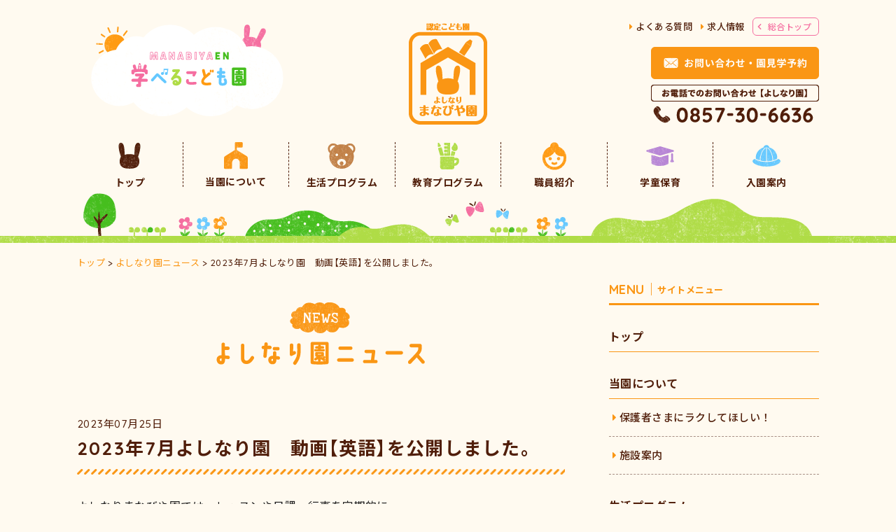

--- FILE ---
content_type: text/html; charset=UTF-8
request_url: https://yoshinari.manabiyaen.com/?p=34162
body_size: 52856
content:
<!DOCTYPE html>
<html lang="ja"
	prefix="og: https://ogp.me/ns#" >
<head>
	<meta charset="UTF-8">
	<!-- Google Tag Manager -->
	<script>(function(w,d,s,l,i){w[l]=w[l]||[];w[l].push({'gtm.start':
    new Date().getTime(),event:'gtm.js'});var f=d.getElementsByTagName(s)[0],
    j=d.createElement(s),dl=l!='dataLayer'?'&l='+l:'';j.async=true;j.src=
    'https://www.googletagmanager.com/gtm.js?id='+i+dl;f.parentNode.insertBefore(j,f);
    })(window,document,'script','dataLayer','GTM-K32S2BS');</script>
    <!-- End Google Tag Manager -->
	<meta name="viewport" content="width=device-width, initial-scale=1, shrink-to-fit=no">
	<meta name="format-detection" content="telephone=no, email=no, address=no">
	<link rel="icon" href="https://yoshinari.manabiyaen.com/wordpress/wp-content/themes/manabiyaen-yoshinari/img/favicon.ico">
	<title>2023年7月よしなり園　動画【英語】を公開しました。 | 学べる認定こども園「よしなりまなびや園」</title>

<!-- All in One SEO Pack 3.3.5 によって Michael Torbert の Semper Fi Web Design[829,892] -->
<meta name="description"  content="よしなりまなびや園では、レッスンや日課・行事を定期的に YouTubeの動画にて紹介中 今回は「英語」です ⇩ よしなりまなびや園からの新しい動画を見逃さないためにチャンネル登録お願い致します。 ▼チャンネル登録はこちら お父さん、お母さんだけではなく、おじいちゃん、おばあちゃんなど ぜひみなさんへ共有お願い致します。" />
<meta name="robots" content="index,nofollow" />

<script type="application/ld+json" class="aioseop-schema">{"@context":"https://schema.org","@graph":[{"@type":"Organization","@id":"https://yoshinari.manabiyaen.com/#organization","url":"https://yoshinari.manabiyaen.com/","name":"\u5b66\u3079\u308b\u8a8d\u5b9a\u3053\u3069\u3082\u5712\u300c\u3088\u3057\u306a\u308a\u307e\u306a\u3073\u3084\u5712\u300d","sameAs":[]},{"@type":"WebSite","@id":"https://yoshinari.manabiyaen.com/#website","url":"https://yoshinari.manabiyaen.com/","name":"\u5b66\u3079\u308b\u8a8d\u5b9a\u3053\u3069\u3082\u5712\u300c\u3088\u3057\u306a\u308a\u307e\u306a\u3073\u3084\u5712\u300d","publisher":{"@id":"https://yoshinari.manabiyaen.com/#organization"}},{"@type":"WebPage","@id":"https://yoshinari.manabiyaen.com/?p=34162#webpage","url":"https://yoshinari.manabiyaen.com/?p=34162","inLanguage":"ja","name":"2023\u5e747\u6708\u3088\u3057\u306a\u308a\u5712\u3000\u52d5\u753b\u3010\u82f1\u8a9e\u3011\u3092\u516c\u958b\u3057\u307e\u3057\u305f\u3002","isPartOf":{"@id":"https://yoshinari.manabiyaen.com/#website"},"datePublished":"2023-07-25T02:00:46+09:00","dateModified":"2024-04-24T04:19:55+09:00"},{"@type":"Article","@id":"https://yoshinari.manabiyaen.com/?p=34162#article","isPartOf":{"@id":"https://yoshinari.manabiyaen.com/?p=34162#webpage"},"author":{"@id":"https://yoshinari.manabiyaen.com/?author=3#author"},"headline":"2023\u5e747\u6708\u3088\u3057\u306a\u308a\u5712\u3000\u52d5\u753b\u3010\u82f1\u8a9e\u3011\u3092\u516c\u958b\u3057\u307e\u3057\u305f\u3002","datePublished":"2023-07-25T02:00:46+09:00","dateModified":"2024-04-24T04:19:55+09:00","commentCount":0,"mainEntityOfPage":{"@id":"https://yoshinari.manabiyaen.com/?p=34162#webpage"},"publisher":{"@id":"https://yoshinari.manabiyaen.com/#organization"},"articleSection":"\u3088\u3057\u306a\u308a\u5712\u30cb\u30e5\u30fc\u30b9"},{"@type":"Person","@id":"https://yoshinari.manabiyaen.com/?author=3#author","name":"\u307e\u306a\u3073\u3084\u5712","sameAs":[]}]}</script>
<link rel="canonical" href="https://yoshinari.manabiyaen.com/?p=34162" />
<meta property="og:type" content="article" />
<meta property="og:title" content="2023年7月よしなり園　動画【英語】を公開しました。 | 学べる認定こども園「よしなりまなびや園」" />
<meta property="og:description" content="よしなりまなびや園では、レッスンや日課・行事を定期的に YouTubeの動画にて紹介中 今回は「英語」です ⇩ よしなりまなびや園からの新しい動画を見逃さないためにチャンネル登録お願い致します。 ▼チャンネル登録はこちら お父さん、お母さんだけではなく、おじいちゃん、おばあちゃんなど ぜひみなさんへ共有お願い致します。 ■2.3歳児 ﻿﻿﻿﻿﻿﻿﻿﻿﻿﻿﻿﻿﻿﻿﻿﻿﻿﻿﻿﻿﻿﻿﻿﻿﻿﻿﻿﻿﻿﻿ ﻿" />
<meta property="og:url" content="https://yoshinari.manabiyaen.com/?p=34162" />
<meta property="og:site_name" content="学べる認定こども園「よしなりまなびや園」" />
<meta property="og:image" content="https://yoshinari.manabiyaen.com/wordpress/wp-content/uploads/2018/02/ogp_180206.png" />
<meta property="article:published_time" content="2023-07-25T02:00:46Z" />
<meta property="article:modified_time" content="2024-04-24T04:19:55Z" />
<meta property="og:image:secure_url" content="https://yoshinari.manabiyaen.com/wordpress/wp-content/uploads/2018/02/ogp_180206.png" />
<meta name="twitter:card" content="summary" />
<meta name="twitter:title" content="2023年7月よしなり園　動画【英語】を公開しました。 | 学べる認定こども園「よしなりまなびや園」" />
<meta name="twitter:description" content="よしなりまなびや園では、レッスンや日課・行事を定期的に YouTubeの動画にて紹介中 今回は「英語」です ⇩ よしなりまなびや園からの新しい動画を見逃さないためにチャンネル登録お願い致します。 ▼チャンネル登録はこちら お父さん、お母さんだけではなく、おじいちゃん、おばあちゃんなど ぜひみなさんへ共有お願い致します。 ■2.3歳児 ﻿﻿﻿﻿﻿﻿﻿﻿﻿﻿﻿﻿﻿﻿﻿﻿﻿﻿﻿﻿﻿﻿﻿﻿﻿﻿﻿﻿﻿﻿ ﻿" />
<meta name="twitter:image" content="https://yoshinari.manabiyaen.com/wordpress/wp-content/uploads/2018/02/ogp_180206.png" />
			<script type="text/javascript" >
				window.ga=window.ga||function(){(ga.q=ga.q||[]).push(arguments)};ga.l=+new Date;
				ga('create', 'UA-37894400-1', 'auto');
				// Plugins
				
				ga('send', 'pageview');
			</script>
			<script async src="https://www.google-analytics.com/analytics.js"></script>
			<!-- All in One SEO Pack -->
<link rel='dns-prefetch' href='//code.jquery.com' />
<link rel='dns-prefetch' href='//cdnjs.cloudflare.com' />
<link rel='dns-prefetch' href='//stackpath.bootstrapcdn.com' />
<link rel='dns-prefetch' href='//fonts.googleapis.com' />
<link rel='dns-prefetch' href='//use.fontawesome.com' />
<link rel='dns-prefetch' href='//s.w.org' />
		<script type="text/javascript">
			window._wpemojiSettings = {"baseUrl":"https:\/\/s.w.org\/images\/core\/emoji\/12.0.0-1\/72x72\/","ext":".png","svgUrl":"https:\/\/s.w.org\/images\/core\/emoji\/12.0.0-1\/svg\/","svgExt":".svg","source":{"concatemoji":"https:\/\/yoshinari.manabiyaen.com\/wordpress\/wp-includes\/js\/wp-emoji-release.min.js?ver=5.3.20"}};
			!function(e,a,t){var n,r,o,i=a.createElement("canvas"),p=i.getContext&&i.getContext("2d");function s(e,t){var a=String.fromCharCode;p.clearRect(0,0,i.width,i.height),p.fillText(a.apply(this,e),0,0);e=i.toDataURL();return p.clearRect(0,0,i.width,i.height),p.fillText(a.apply(this,t),0,0),e===i.toDataURL()}function c(e){var t=a.createElement("script");t.src=e,t.defer=t.type="text/javascript",a.getElementsByTagName("head")[0].appendChild(t)}for(o=Array("flag","emoji"),t.supports={everything:!0,everythingExceptFlag:!0},r=0;r<o.length;r++)t.supports[o[r]]=function(e){if(!p||!p.fillText)return!1;switch(p.textBaseline="top",p.font="600 32px Arial",e){case"flag":return s([127987,65039,8205,9895,65039],[127987,65039,8203,9895,65039])?!1:!s([55356,56826,55356,56819],[55356,56826,8203,55356,56819])&&!s([55356,57332,56128,56423,56128,56418,56128,56421,56128,56430,56128,56423,56128,56447],[55356,57332,8203,56128,56423,8203,56128,56418,8203,56128,56421,8203,56128,56430,8203,56128,56423,8203,56128,56447]);case"emoji":return!s([55357,56424,55356,57342,8205,55358,56605,8205,55357,56424,55356,57340],[55357,56424,55356,57342,8203,55358,56605,8203,55357,56424,55356,57340])}return!1}(o[r]),t.supports.everything=t.supports.everything&&t.supports[o[r]],"flag"!==o[r]&&(t.supports.everythingExceptFlag=t.supports.everythingExceptFlag&&t.supports[o[r]]);t.supports.everythingExceptFlag=t.supports.everythingExceptFlag&&!t.supports.flag,t.DOMReady=!1,t.readyCallback=function(){t.DOMReady=!0},t.supports.everything||(n=function(){t.readyCallback()},a.addEventListener?(a.addEventListener("DOMContentLoaded",n,!1),e.addEventListener("load",n,!1)):(e.attachEvent("onload",n),a.attachEvent("onreadystatechange",function(){"complete"===a.readyState&&t.readyCallback()})),(n=t.source||{}).concatemoji?c(n.concatemoji):n.wpemoji&&n.twemoji&&(c(n.twemoji),c(n.wpemoji)))}(window,document,window._wpemojiSettings);
		</script>
		<style type="text/css">
img.wp-smiley,
img.emoji {
	display: inline !important;
	border: none !important;
	box-shadow: none !important;
	height: 1em !important;
	width: 1em !important;
	margin: 0 .07em !important;
	vertical-align: -0.1em !important;
	background: none !important;
	padding: 0 !important;
}
</style>
	<link rel='stylesheet' id='wp-block-library-css'  href='https://yoshinari.manabiyaen.com/wordpress/wp-includes/css/dist/block-library/style.min.css?ver=5.3.20' type='text/css' media='all' />
<link rel='stylesheet' id='google-font-css'  href='https://fonts.googleapis.com/css?family=Noto+Sans+JP:400,500,700&#038;display=swap&#038;subset=japanese' type='text/css' media='all' />
<link rel='stylesheet' id='font-awesome-css'  href='https://use.fontawesome.com/releases/v5.5.0/css/all.css?ver=5.5.0' type='text/css' media='all' />
<link rel='stylesheet' id='bootstrap-css'  href='https://yoshinari.manabiyaen.com/wordpress/wp-content/themes/manabiyaen-yoshinari/css/bootstrap-manabiyaen.min.css?ver=4.1.3-61695262ae67896fe6e15ffe009cfe75' type='text/css' media='all' />
<link rel='stylesheet' id='style-css'  href='https://yoshinari.manabiyaen.com/wordpress/wp-content/themes/manabiyaen-yoshinari/style.css?ver=2.0.0-c3b00835ef31dadbc51b89ee64e78e48' type='text/css' media='all' />
<link rel='stylesheet' id='fonts-css'  href='https://yoshinari.manabiyaen.com/wordpress/wp-content/themes/manabiyaen-yoshinari/css/fonts.css?ver=1.0.0-9a7a70fba613fe1891feae04fc46f598' type='text/css' media='all' />
<link rel='stylesheet' id='fancybox-css'  href='https://yoshinari.manabiyaen.com/wordpress/wp-content/plugins/easy-fancybox/css/jquery.fancybox.min.css?ver=1.3.24' type='text/css' media='screen' />
<style>
@media (min-width: 768px) {
	body.single-parent .gallery[id*="gallery-"]::before {
		content: '画像をクリックすると拡大画像をご覧いただけます';
		display: block;
		text-align: center;
		margin-bottom: .5em;
		font-size: 15px;
	}
}
</style>		<style type="text/css" id="wp-custom-css">
			.kyoikuprogram{
		text-align:center;
}
.kyoikuprogram img{
		margin:10px;
}
.seikatsuprogram img{
		margin:10px;
}		</style>
		</head>
<body id="body" class="post-template-default single single-post postid-34162 single-format-standard">
	<!-- Google Tag Manager (noscript) -->
	<noscript><iframe src="https://www.googletagmanager.com/ns.html?id=GTM-K32S2BS" height="0" width="0" style="display:none;visibility:hidden"></iframe></noscript>
	<!-- End Google Tag Manager (noscript) -->
		<header id="header" class="site-header d-none d-lg-block">
		<div class="container">
			<div class="row">
				<div class="col">
					<div class="site-header__lead">
						<a href="https://www.manabiyaen.com">
							<img class="img-fluid" src="https://yoshinari.manabiyaen.com/wordpress/wp-content/themes/manabiyaen-yoshinari/img/site-header-lead.png" alt="学べるこども園">
						</a>
					</div>
				</div>
				<div class="col-auto align-self-end">
					<div class="site-logo">						<a class="site-logo__link" href="https://yoshinari.manabiyaen.com">
							<img class="site-logo__img img-fluid align-top" src="https://yoshinari.manabiyaen.com/wordpress/wp-content/themes/manabiyaen-yoshinari/img/site-logo-yoshinari.png" alt="学べる認定こども園「よしなりまなびや園」">
						</a>
					</div>				</div>
				<div class="col">
					<div class="site-header__nav text-right">
						<ul class="list-inline">
							<!-- <li class="list-inline-item">
								<a href="https://www.manabiyaen.com/?page_id=5"><i class="fas fa-caret-right text-orange-1000 mr-1"></i>お問い合わせ</a>
							</li> -->
							<li class="list-inline-item">
								<a href="https://www.manabiyaen.com/?page_id=1999" target="_blank"><i class="fas fa-caret-right text-orange-1000 mr-1"></i>よくある質問</a>
							</li>
							<li class="list-inline-item">
								<a href="https://www.manabiyaen.com/?page_id=4" target="_blank"><i class="fas fa-caret-right text-orange-1000 mr-1"></i>求人情報</a>
							</li>
							<li class="list-inline-item">
								<a href="https://www.manabiyaen.com">総合トップ</a>
							</li>
						</ul>
						<div class="mb-2">
							<!-- <span style="color: #ff0000; font-weight: 800;">ただいま体験会の予約受付中</span><br /> -->
							<a href="https://www.manabiyaen.com/?page_id=5" target="_blank"><img class="img-fluid" src="https://yoshinari.manabiyaen.com/wordpress/wp-content/themes/manabiyaen-yoshinari/img/btn-reservation.png?v=20230615" width="240" alt="お問い合わせ・園見学予約"></a>
						</div>
						<div>
							<img class="img-fluid align-top" src="https://yoshinari.manabiyaen.com/wordpress/wp-content/themes/manabiyaen-yoshinari/img/tel-yoshinari.png" data-tel="0857306636" alt="お電話でのお問い合わせ【よしなり園】0857-30-6636">
						</div>
					</div>
				</div>
			</div>
			<nav class="global-nav">
				<div class="row no-gutters text-center">
					<div class="col global-nav__item">
						<a href="https://yoshinari.manabiyaen.com">
							<img src="https://yoshinari.manabiyaen.com/wordpress/wp-content/themes/manabiyaen-yoshinari/img/icon-nav-01.png">
							<div class="global-nav__title">トップ</div>
						</a>
					</div>
					<div class="col global-nav__item">
						<a href="https://yoshinari.manabiyaen.com/?page_id=1">
							<img src="https://yoshinari.manabiyaen.com/wordpress/wp-content/themes/manabiyaen-yoshinari/img/icon-nav-02.png?v2.0.0">
							<div class="global-nav__title">当園について</div>
						</a>
					</div>
					<div class="col global-nav__item">
						<a href="https://yoshinari.manabiyaen.com/?page_id=2">
							<img src="https://yoshinari.manabiyaen.com/wordpress/wp-content/themes/manabiyaen-yoshinari/img/icon-nav-03.png">
							<div class="global-nav__title">生活プログラム</div>
						</a>
					</div>
					<div class="col global-nav__item">
						<a href="https://yoshinari.manabiyaen.com/?page_id=3">
							<img src="https://yoshinari.manabiyaen.com/wordpress/wp-content/themes/manabiyaen-yoshinari/img/icon-nav-04.png">
							<div class="global-nav__title">教育プログラム</div>
						</a>
					</div>
					<div class="col global-nav__item">
						<a href="https://yoshinari.manabiyaen.com/?post_type=staff">
							<img src="https://yoshinari.manabiyaen.com/wordpress/wp-content/themes/manabiyaen-yoshinari/img/icon-nav-05.png">
							<div class="global-nav__title">職員紹介</div>
						</a>
					</div>
					<div class="col global-nav__item">
						<a href="https://yoshinari.manabiyaen.com/?page_id=4">
							<img src="https://yoshinari.manabiyaen.com/wordpress/wp-content/themes/manabiyaen-yoshinari/img/icon-nav-06.png">
							<div class="global-nav__title">学童保育</div>
						</a>
					</div>
					<div class="col global-nav__item">
						<a href="https://yoshinari.manabiyaen.com/?page_id=6">
							<img src="https://yoshinari.manabiyaen.com/wordpress/wp-content/themes/manabiyaen-yoshinari/img/icon-nav-07.png">
							<div class="global-nav__title">入園案内</div>
						</a>
					</div>
				</div>
			</nav>
		</div>
	</header>
	<header class="site-header-sp d-lg-none fixed-top">
		<div class="site-header-sp__wrap">
			<div class="row no-gutters justify-content-between align-items-center">
				<div class="col">
					<a href="https://www.manabiyaen.com"><img class="img-fluid" src="https://yoshinari.manabiyaen.com/wordpress/wp-content/themes/manabiyaen-yoshinari/img/site-header-lead-sp.png" srcset="https://yoshinari.manabiyaen.com/wordpress/wp-content/themes/manabiyaen-yoshinari/img/site-header-lead-sp@2x.png 2x" alt="学べるこども園"></a>
				</div>
				<div class="col-auto">
					<div class="site-logo">						<a class="site-logo__link" href="https://yoshinari.manabiyaen.com">
							<img class="site-logo__img img-fluid" src="https://yoshinari.manabiyaen.com/wordpress/wp-content/themes/manabiyaen-yoshinari/img/site-logo-yoshinari-sp.png" srcset="https://yoshinari.manabiyaen.com/wordpress/wp-content/themes/manabiyaen-yoshinari/img/site-logo-yoshinari-sp@2x.png 2x" alt="学べる認定こども園「よしなりまなびや園」">
						</a>
					</div>				</div>
				<div class="col d-flex justify-content-end">
					<a href="#" class="btn-toggler border-0 d-flex flex-column" data-toggle="collapse" data-target="#site-header-sp__nav" aria-expanded="false">
						<i class="fas fa-bars"></i>
						<i class="fas fa-times"></i>
						<small>MENU</small>
					</a>
				</div>
			</div>
		</div>
		<nav id="site-header-sp__nav" class="site-header-sp__nav collapse bg-white">
			<ul class="list-unstyled mb-0">
				<li><a class="d-flex align-items-center" href="https://yoshinari.manabiyaen.com"><img class="mr-2" src="https://yoshinari.manabiyaen.com/wordpress/wp-content/themes/manabiyaen-yoshinari/img/icon-nav-01-sp.png" width="20">トップ</a></li>
				<li><a class="d-flex align-items-center" href="https://yoshinari.manabiyaen.com/?page_id=1"><img class="mr-2" src="https://yoshinari.manabiyaen.com/wordpress/wp-content/themes/manabiyaen-yoshinari/img/icon-nav-02-sp.png?v2.0.0" width="20">当園について</a></li>
				<li><a class="d-flex align-items-center" href="https://yoshinari.manabiyaen.com/?page_id=2"><img class="mr-2" src="https://yoshinari.manabiyaen.com/wordpress/wp-content/themes/manabiyaen-yoshinari/img/icon-nav-03-sp.png" width="20">生活プログラム</a></li>
				<li><a class="d-flex align-items-center" href="https://yoshinari.manabiyaen.com/?page_id=3"><img class="mr-2" src="https://yoshinari.manabiyaen.com/wordpress/wp-content/themes/manabiyaen-yoshinari/img/icon-nav-04-sp.png" width="20">教育プログラム</a></li>
				<li><a class="d-flex align-items-center" href="https://yoshinari.manabiyaen.com/?post_type=staff"><img class="mr-2" src="https://yoshinari.manabiyaen.com/wordpress/wp-content/themes/manabiyaen-yoshinari/img/icon-nav-05-sp.png" width="20">職員紹介</a></li>
				<li><a class="d-flex align-items-center" href="https://yoshinari.manabiyaen.com/?page_id=4"><img class="mr-2" src="https://yoshinari.manabiyaen.com/wordpress/wp-content/themes/manabiyaen-yoshinari/img/icon-nav-06-sp.png" width="20">学童保育</a></li>
				<li><a class="d-flex align-items-center" href="https://yoshinari.manabiyaen.com/?page_id=6"><img class="mr-2" src="https://yoshinari.manabiyaen.com/wordpress/wp-content/themes/manabiyaen-yoshinari/img/icon-nav-07-sp.png" width="20">入園案内</a></li>
				<li><a class="d-flex align-items-center" href="https://yoshinari.manabiyaen.com/news"><img class="mr-2" src="https://yoshinari.manabiyaen.com/wordpress/wp-content/themes/manabiyaen-yoshinari/img/icon-nav-08-sp.png" width="20">よしなり園ニュース</a></li>
				<li><a class="d-flex align-items-center" href="https://yoshinari.manabiyaen.com/?post_type=parent"><img class="mr-2" src="https://yoshinari.manabiyaen.com/wordpress/wp-content/themes/manabiyaen-yoshinari/img/icon-nav-09-sp.png" width="20">保護者様むけコンテンツ</a></li>
				<!-- <li><a class="small" href="https://www.manabiyaen.com/?page_id=5"><i class="fas fa-caret-right text-orange-1000 mr-1"></i>お問い合わせ</a></li> -->
				<li><a class="small" href="https://www.manabiyaen.com/?page_id=1999" target="_blank"><i class="fas fa-caret-right text-orange-1000 mr-1"></i>よくある質問</a></li>
				<li><a class="small" href="https://www.manabiyaen.com/?page_id=4" target="_blank"><i class="fas fa-caret-right text-orange-1000 mr-1"></i>求人情報</a></li>
				 <li style="text-align: center;"><!--<span style="color: #ff0000; font-weight: 800;">ただいま体験会の予約受付中</span><br />--><a class="btn btn-warning d-block text-white" href="https://www.manabiyaen.com/?page_id=5" target="_blank"><img class="img-fluid mr-2" src="https://yoshinari.manabiyaen.com/wordpress/wp-content/themes/manabiyaen-yoshinari/img/icon-mail-sp.png" width="20" alt="">お問い合わせ・園見学予約</a></li>
			</ul>
			<a class="btn btn-danger btn-block rounded-0 border-0 font-weight-bold" href="https://www.manabiyaen.com">
				<div class="row no-gutters align-items-center">
					<div class="col text-left">
						<i class="fas fa-chevron-left"></i>
					</div>
					<div class="col-auto">まなびや園 総合トップ</div>
					<div class="col"></div>
				</div>
			</a>
		</nav>
	</header>
		<div class="breadcrumbs">
	<div class="container">
		<!-- Breadcrumb NavXT 6.4.0 -->
<span property="itemListElement" typeof="ListItem"><a property="item" typeof="WebPage" href="https://yoshinari.manabiyaen.com" class="home"><span property="name">トップ</span></a><meta property="position" content="1"></span> &gt; <span property="itemListElement" typeof="ListItem"><a property="item" typeof="WebPage" href="https://yoshinari.manabiyaen.com/?cat=1" class="taxonomy category"><span property="name">よしなり園ニュース</span></a><meta property="position" content="2"></span> &gt; <span property="itemListElement" typeof="ListItem"><span property="name">2023年7月よしなり園　動画【英語】を公開しました。</span><meta property="position" content="3"></span>	</div>
</div>
<div class="container">
	<div class="row">
		<div class="col-md-8">
			<main id="main">
									<article class="entry post-34162 post type-post status-publish format-standard hentry category-news">
						<header class="entry__header">
							<div class="h1 text-center">
								<img class="img-fluid" src="https://yoshinari.manabiyaen.com/wordpress/wp-content/themes/manabiyaen-yoshinari/img/title-news.png" srcset="https://yoshinari.manabiyaen.com/wordpress/wp-content/themes/manabiyaen-yoshinari/img/title-news@2x.png 2x" alt="よしなり園ニュース">
							</div>
							<div class="entry__meta">
								<time datetime="2023-07-25">2023年07月25日</time>
							</div>
							<h1 class="entry__title">2023年7月よしなり園　動画【英語】を公開しました。</h1>
						</header>
												<div class="entry__content">
							<p>よしなりまなびや園では、レッスンや日課・行事を定期的に<br />
YouTubeの動画にて紹介中<img alt="ウインク" draggable="false" height="24" data-cke-saved-src="https://stat100.ameba.jp/blog/ucs/img/char/char3/004.png" src="https://stat100.ameba.jp/blog/ucs/img/char/char3/004.png" width="24" /><img alt="キラキラ" draggable="false" height="24" data-cke-saved-src="https://stat100.ameba.jp/blog/ucs/img/char/char3/145.png" src="https://stat100.ameba.jp/blog/ucs/img/char/char3/145.png" width="24" /></p>
<h4>今回は「英語」です<img alt="ルンルン" draggable="false" height="24" data-cke-saved-src="https://stat100.ameba.jp/blog/ucs/img/char/char3/087.png" src="https://stat100.ameba.jp/blog/ucs/img/char/char3/087.png" width="24" /><br />
⇩</h4>
<p>よしなりまなびや園からの新しい動画を見逃さないためにチャンネル登録お願い致します。</p>
<p>▼チャンネル登録は<a href="https://www.youtube.com/channel/UCJMmp6p_w6y9KrtUS_do2GA/?sub_confirmation=1">こちら</a></p>
<p>お父さん、お母さんだけではなく、おじいちゃん、おばあちゃんなど<br />
ぜひみなさんへ共有お願い致します。</p>
<h4>
<p>■2.3歳児<br />
<iframe width="608" height="342" allowfullscreen="allowfullscreen" frameborder="0" src="https://www.youtube.com/embed/HvuRRh9h_bs" data-mce-fragment="1"><span data-mce-type="bookmark" style="display: inline-block; width: 0px; overflow: hidden; line-height: 0;" class="mce_SELRES_start">﻿</span><span data-mce-type="bookmark" style="display: inline-block; width: 0px; overflow: hidden; line-height: 0;" class="mce_SELRES_start">﻿</span><span data-mce-type="bookmark" style="display: inline-block; width: 0px; overflow: hidden; line-height: 0;" class="mce_SELRES_start">﻿</span><span data-mce-type="bookmark" style="display: inline-block; width: 0px; overflow: hidden; line-height: 0;" class="mce_SELRES_start">﻿</span><span data-mce-type="bookmark" style="display: inline-block; width: 0px; overflow: hidden; line-height: 0;" class="mce_SELRES_start">﻿</span><span data-mce-type="bookmark" style="display: inline-block; width: 0px; overflow: hidden; line-height: 0;" class="mce_SELRES_start">﻿</span><span data-mce-type="bookmark" style="display: inline-block; width: 0px; overflow: hidden; line-height: 0;" class="mce_SELRES_start">﻿</span><span data-mce-type="bookmark" style="display: inline-block; width: 0px; overflow: hidden; line-height: 0;" class="mce_SELRES_start">﻿</span><span data-mce-type="bookmark" style="display: inline-block; width: 0px; overflow: hidden; line-height: 0;" class="mce_SELRES_start">﻿</span><span data-mce-type="bookmark" style="display: inline-block; width: 0px; overflow: hidden; line-height: 0;" class="mce_SELRES_start">﻿</span><span data-mce-type="bookmark" style="display: inline-block; width: 0px; overflow: hidden; line-height: 0;" class="mce_SELRES_start">﻿</span><span data-mce-type="bookmark" style="display: inline-block; width: 0px; overflow: hidden; line-height: 0;" class="mce_SELRES_start">﻿</span><span data-mce-type="bookmark" style="display: inline-block; width: 0px; overflow: hidden; line-height: 0;" class="mce_SELRES_start">﻿</span><span data-mce-type="bookmark" style="display: inline-block; width: 0px; overflow: hidden; line-height: 0;" class="mce_SELRES_start">﻿</span><span data-mce-type="bookmark" style="display: inline-block; width: 0px; overflow: hidden; line-height: 0;" class="mce_SELRES_start">﻿</span><span data-mce-type="bookmark" style="display: inline-block; width: 0px; overflow: hidden; line-height: 0;" class="mce_SELRES_start">﻿</span><span data-mce-type="bookmark" style="display: inline-block; width: 0px; overflow: hidden; line-height: 0;" class="mce_SELRES_start">﻿</span><span data-mce-type="bookmark" style="display: inline-block; width: 0px; overflow: hidden; line-height: 0;" class="mce_SELRES_start">﻿</span><span data-mce-type="bookmark" style="display: inline-block; width: 0px; overflow: hidden; line-height: 0;" class="mce_SELRES_start">﻿</span><span data-mce-type="bookmark" style="display: inline-block; width: 0px; overflow: hidden; line-height: 0;" class="mce_SELRES_start">﻿</span><span data-mce-type="bookmark" style="display: inline-block; width: 0px; overflow: hidden; line-height: 0;" class="mce_SELRES_start">﻿</span><span data-mce-type="bookmark" style="display: inline-block; width: 0px; overflow: hidden; line-height: 0;" class="mce_SELRES_start">﻿</span><span data-mce-type="bookmark" style="display: inline-block; width: 0px; overflow: hidden; line-height: 0;" class="mce_SELRES_start">﻿</span><span data-mce-type="bookmark" style="display: inline-block; width: 0px; overflow: hidden; line-height: 0;" class="mce_SELRES_start">﻿</span><span data-mce-type="bookmark" style="display: inline-block; width: 0px; overflow: hidden; line-height: 0;" class="mce_SELRES_start">﻿</span><span data-mce-type="bookmark" style="display: inline-block; width: 0px; overflow: hidden; line-height: 0;" class="mce_SELRES_start">﻿</span><span data-mce-type="bookmark" style="display: inline-block; width: 0px; overflow: hidden; line-height: 0;" class="mce_SELRES_start">﻿</span><span data-mce-type="bookmark" style="display: inline-block; width: 0px; overflow: hidden; line-height: 0;" class="mce_SELRES_start">﻿</span><span data-mce-type="bookmark" style="display: inline-block; width: 0px; overflow: hidden; line-height: 0;" class="mce_SELRES_start">﻿</span><span data-mce-type="bookmark" style="display: inline-block; width: 0px; overflow: hidden; line-height: 0;" class="mce_SELRES_start">﻿</span><br />
<span data-mce-type="bookmark" style="display: inline-block; width: 0px; overflow: hidden; line-height: 0;" class="mce_SELRES_start">﻿</span><span data-mce-type="bookmark" style="display: inline-block; width: 0px; overflow: hidden; line-height: 0;" class="mce_SELRES_start">﻿</span><span data-mce-type="bookmark" style="display: inline-block; width: 0px; overflow: hidden; line-height: 0;" class="mce_SELRES_start">﻿</span><span data-mce-type="bookmark" style="display: inline-block; width: 0px; overflow: hidden; line-height: 0;" class="mce_SELRES_start">﻿</span><span data-mce-type="bookmark" style="display: inline-block; width: 0px; overflow: hidden; line-height: 0;" class="mce_SELRES_start">﻿</span><span data-mce-type="bookmark" style="display: inline-block; width: 0px; overflow: hidden; line-height: 0;" class="mce_SELRES_start">﻿</span><span data-mce-type="bookmark" style="display: inline-block; width: 0px; overflow: hidden; line-height: 0;" class="mce_SELRES_start">﻿</span><span data-mce-type="bookmark" style="display: inline-block; width: 0px; overflow: hidden; line-height: 0;" class="mce_SELRES_start"><span data-mce-type="bookmark" style="display: inline-block; width: 0px; overflow: hidden; line-height: 0;" class="mce_SELRES_end">﻿</span>﻿</span><span data-mce-type="bookmark" style="display: inline-block; width: 0px; overflow: hidden; line-height: 0;" class="mce_SELRES_start">﻿</span><span data-mce-type="bookmark" style="display: inline-block; width: 0px; overflow: hidden; line-height: 0;" class="mce_SELRES_start"><span data-mce-type="bookmark" style="display: inline-block; width: 0px; overflow: hidden; line-height: 0;" class="mce_SELRES_start">﻿</span>﻿</span></iframe></h4>
<h4>
■4.5歳児</h4>
<h4><iframe width="608" height="342" allowfullscreen="allowfullscreen" frameborder="0" src="https://www.youtube.com/embed/kYgDX1RzOTw" data-mce-fragment="1"><span data-mce-type="bookmark" style="display: inline-block; width: 0px; overflow: hidden; line-height: 0;" class="mce_SELRES_start">﻿</span><span data-mce-type="bookmark" style="display: inline-block; width: 0px; overflow: hidden; line-height: 0;" class="mce_SELRES_start">﻿</span><span data-mce-type="bookmark" style="display: inline-block; width: 0px; overflow: hidden; line-height: 0;" class="mce_SELRES_start">﻿</span><span data-mce-type="bookmark" style="display: inline-block; width: 0px; overflow: hidden; line-height: 0;" class="mce_SELRES_start">﻿</span><span data-mce-type="bookmark" style="display: inline-block; width: 0px; overflow: hidden; line-height: 0;" class="mce_SELRES_start">﻿</span><span data-mce-type="bookmark" style="display: inline-block; width: 0px; overflow: hidden; line-height: 0;" class="mce_SELRES_start">﻿</span><span data-mce-type="bookmark" style="display: inline-block; width: 0px; overflow: hidden; line-height: 0;" class="mce_SELRES_start">﻿</span><span data-mce-type="bookmark" style="display: inline-block; width: 0px; overflow: hidden; line-height: 0;" class="mce_SELRES_start">﻿</span><span data-mce-type="bookmark" style="display: inline-block; width: 0px; overflow: hidden; line-height: 0;" class="mce_SELRES_start">﻿</span><span data-mce-type="bookmark" style="display: inline-block; width: 0px; overflow: hidden; line-height: 0;" class="mce_SELRES_start">﻿</span><span data-mce-type="bookmark" style="display: inline-block; width: 0px; overflow: hidden; line-height: 0;" class="mce_SELRES_start">﻿</span><span data-mce-type="bookmark" style="display: inline-block; width: 0px; overflow: hidden; line-height: 0;" class="mce_SELRES_start">﻿</span><span data-mce-type="bookmark" style="display: inline-block; width: 0px; overflow: hidden; line-height: 0;" class="mce_SELRES_start">﻿</span><span data-mce-type="bookmark" style="display: inline-block; width: 0px; overflow: hidden; line-height: 0;" class="mce_SELRES_start">﻿</span><span data-mce-type="bookmark" style="display: inline-block; width: 0px; overflow: hidden; line-height: 0;" class="mce_SELRES_start">﻿</span><span data-mce-type="bookmark" style="display: inline-block; width: 0px; overflow: hidden; line-height: 0;" class="mce_SELRES_start">﻿</span><span data-mce-type="bookmark" style="display: inline-block; width: 0px; overflow: hidden; line-height: 0;" class="mce_SELRES_start">﻿</span><span data-mce-type="bookmark" style="display: inline-block; width: 0px; overflow: hidden; line-height: 0;" class="mce_SELRES_start">﻿</span><span data-mce-type="bookmark" style="display: inline-block; width: 0px; overflow: hidden; line-height: 0;" class="mce_SELRES_start">﻿</span><span data-mce-type="bookmark" style="display: inline-block; width: 0px; overflow: hidden; line-height: 0;" class="mce_SELRES_start">﻿</span><span data-mce-type="bookmark" style="display: inline-block; width: 0px; overflow: hidden; line-height: 0;" class="mce_SELRES_start">﻿</span><span data-mce-type="bookmark" style="display: inline-block; width: 0px; overflow: hidden; line-height: 0;" class="mce_SELRES_start">﻿</span><span data-mce-type="bookmark" style="display: inline-block; width: 0px; overflow: hidden; line-height: 0;" class="mce_SELRES_start">﻿</span><span data-mce-type="bookmark" style="display: inline-block; width: 0px; overflow: hidden; line-height: 0;" class="mce_SELRES_start">﻿</span><span data-mce-type="bookmark" style="display: inline-block; width: 0px; overflow: hidden; line-height: 0;" class="mce_SELRES_start">﻿</span><span data-mce-type="bookmark" style="display: inline-block; width: 0px; overflow: hidden; line-height: 0;" class="mce_SELRES_start">﻿</span><span data-mce-type="bookmark" style="display: inline-block; width: 0px; overflow: hidden; line-height: 0;" class="mce_SELRES_start">﻿</span><span data-mce-type="bookmark" style="display: inline-block; width: 0px; overflow: hidden; line-height: 0;" class="mce_SELRES_start">﻿</span><span data-mce-type="bookmark" style="display: inline-block; width: 0px; overflow: hidden; line-height: 0;" class="mce_SELRES_start">﻿</span><span data-mce-type="bookmark" style="display: inline-block; width: 0px; overflow: hidden; line-height: 0;" class="mce_SELRES_start">﻿</span><br />
<span data-mce-type="bookmark" style="display: inline-block; width: 0px; overflow: hidden; line-height: 0;" class="mce_SELRES_start">﻿</span><span data-mce-type="bookmark" style="display: inline-block; width: 0px; overflow: hidden; line-height: 0;" class="mce_SELRES_start">﻿</span><span data-mce-type="bookmark" style="display: inline-block; width: 0px; overflow: hidden; line-height: 0;" class="mce_SELRES_start">﻿</span><span data-mce-type="bookmark" style="display: inline-block; width: 0px; overflow: hidden; line-height: 0;" class="mce_SELRES_start">﻿</span><span data-mce-type="bookmark" style="display: inline-block; width: 0px; overflow: hidden; line-height: 0;" class="mce_SELRES_start">﻿</span><span data-mce-type="bookmark" style="display: inline-block; width: 0px; overflow: hidden; line-height: 0;" class="mce_SELRES_start">﻿</span><span data-mce-type="bookmark" style="display: inline-block; width: 0px; overflow: hidden; line-height: 0;" class="mce_SELRES_start">﻿</span><span data-mce-type="bookmark" style="display: inline-block; width: 0px; overflow: hidden; line-height: 0;" class="mce_SELRES_start"><span data-mce-type="bookmark" style="display: inline-block; width: 0px; overflow: hidden; line-height: 0;" class="mce_SELRES_end">﻿</span>﻿</span><span data-mce-type="bookmark" style="display: inline-block; width: 0px; overflow: hidden; line-height: 0;" class="mce_SELRES_start">﻿</span><span data-mce-type="bookmark" style="display: inline-block; width: 0px; overflow: hidden; line-height: 0;" class="mce_SELRES_start"><span data-mce-type="bookmark" style="display: inline-block; width: 0px; overflow: hidden; line-height: 0;" class="mce_SELRES_start">﻿</span>﻿</span></iframe></h4>
<p><b>よしなり園</b><br />
<span>〒680-0864 鳥取県鳥取市吉成713</span><br />
<span>TEL 0857-30-6636</span></p>
						</div>
											</article>
								<div class="button-group mt-5 pt-3">
					<a class="button" href="https://yoshinari.manabiyaen.com/news"><i class="fas fa-chevron-left"></i>ニュース一覧に戻る</a>
				</div>
			</main>
		</div>
		<div class="col d-none d-md-block">
			<aside id="sidebar" class="sidebar">
			<div class="widget">
			<h2 class="widget__title text-warning">MENU｜<small>サイトメニュー</small></h2>
			<ul class="menu list-unstyled">
				<li class="menu__item">
					<div class="menu__title">
						<a href="https://yoshinari.manabiyaen.com">トップ</a>
					</div>
				</li>
				<li class="menu__item">
					<div class="menu__title">
						<a href="https://yoshinari.manabiyaen.com/?page_id=1">当園について</a>
					</div>
					<ul class="sub-menu list-unstyled mb-0">
						<li class="sub-menu__item"><a href="https://yoshinari.manabiyaen.com/?page_id=1#raku"><i class="fas fa-caret-right text-warning"></i> 保護者さまにラクしてほしい！</a></li>
						<!-- <li class="sub-menu__item"><a href="https://yoshinari.manabiyaen.com/?page_id=1#annual-curriculum"><i class="fas fa-caret-right text-warning"></i> 年間カリキュラム</a></li> -->
						<li class="sub-menu__item"><a href="https://yoshinari.manabiyaen.com/?page_id=1#facility-information"><i class="fas fa-caret-right text-warning"></i> 施設案内</a></li>
						<!-- <li class="sub-menu__item"><a href="https://yoshinari.manabiyaen.com/?page_id=1#school-bus"><i class="fas fa-caret-right text-warning"></i> 園用車紹介</a></li> -->
					</ul>
				</li>
				<li class="menu__item">
					<div class="menu__title">
						<a href="https://yoshinari.manabiyaen.com/?page_id=2">生活プログラム</a>
					</div>
					<ul class="sub-menu list-unstyled mb-0">
						<li class="sub-menu__item"><a href="https://yoshinari.manabiyaen.com/?page_id=2#a-day-infant"><i class="fas fa-caret-right text-warning"></i> 幼児の一日</a></li>
						<li class="sub-menu__item"><a href="https://yoshinari.manabiyaen.com/?page_id=2#basic-life"><i class="fas fa-caret-right text-warning"></i> 基本的生活</a></li>
						<li class="sub-menu__item"><a href="https://yoshinari.manabiyaen.com/?page_id=2#annual-events"><i class="fas fa-caret-right text-warning"></i> 年間行事</a></li>
					</ul>
				</li>
				<li class="menu__item">
					<div class="menu__title">
						<a href="https://yoshinari.manabiyaen.com/?page_id=3">教育プログラム</a>
					</div>
					<ul class="sub-menu list-unstyled mb-0">
						<li class="sub-menu__item"><a href="https://yoshinari.manabiyaen.com/?page_id=3#weekly-lesson-schedule"><i class="fas fa-caret-right text-warning"></i> 週間レッスン予定</a></li>
						<li class="sub-menu__item"><a href="https://yoshinari.manabiyaen.com/?page_id=3#education-content"><i class="fas fa-caret-right text-warning"></i> 教育内容</a></li>
						<li class="sub-menu__item"><a href="https://yoshinari.manabiyaen.com/?page_id=3#routine-study-and-gym"><i class="fas fa-caret-right text-warning"></i> 日課（勉強・体操）</a></li>
						<!-- <li class="sub-menu__item"><a href="https://yoshinari.manabiyaen.com/?page_id=3#partner-link"><i class="fas fa-caret-right text-warning"></i> 提携先リンク</a></li> -->
					</ul>
				</li>
				<li class="menu__item">
					<div class="menu__title">
						<a href="https://yoshinari.manabiyaen.com/?post_type=staff">職員紹介</a>
					</div>
											<ul class="sub-menu list-unstyled mb-0">
															<li class="sub-menu__item"><a href="https://yoshinari.manabiyaen.com/?post_type=staff#childminder"><i class="fas fa-caret-right text-warning"></i> 先生</a></li>
															<li class="sub-menu__item"><a href="https://yoshinari.manabiyaen.com/?post_type=staff#lecture"><i class="fas fa-caret-right text-warning"></i> 講師</a></li>
													</ul>
									</li>
				<li class="menu__item">
					<div class="menu__title">
						<a href="https://yoshinari.manabiyaen.com/?page_id=4">学童保育</a>
					</div>
					<ul class="sub-menu list-unstyled mb-0">
						<li class="sub-menu__item"><a href="https://yoshinari.manabiyaen.com/?page_id=4#gakudo-about"><i class="fas fa-caret-right text-warning"></i> まなびや園の学童保育とは</a></li>
						<li class="sub-menu__item"><a href="https://yoshinari.manabiyaen.com/?page_id=5#education-program"><i class="fas fa-caret-right text-warning"></i> 教育プログラム</a></li>
					</ul>
				</li>
				<li class="menu__item">
					<div class="menu__title">
						<a href="https://yoshinari.manabiyaen.com/?page_id=6">入園案内</a>
					</div>
					<ul class="sub-menu list-unstyled mb-0">
						<li class="sub-menu__item"><a href="https://yoshinari.manabiyaen.com/?page_id=6#application-requirements"><i class="fas fa-caret-right text-warning"></i> 募集要項</a></li>
						<li class="sub-menu__item"><a href="https://yoshinari.manabiyaen.com/?page_id=6#charge-introduction"><i class="fas fa-caret-right text-warning"></i> 料金紹介</a></li>
						<li class="sub-menu__item"><a href="https://www.manabiyaen.com/?page_id=1999" target="_blank"><i class="fas fa-caret-right text-warning"></i> よくある質問</a></li>
					</ul>
				</li>
				<li class="menu__item">
					<div class="menu__title">よしなり園からのお知らせ</div>
					<ul class="sub-menu list-unstyled mb-0">
						<li class="sub-menu__item"><a href="https://yoshinari.manabiyaen.com/news"><i class="fas fa-caret-right text-warning"></i> よしなり園ニュース</a></li>
						<li class="sub-menu__item"><a href="https://yoshinari.manabiyaen.com/?post_type=parent"><i class="fas fa-caret-right text-warning"></i> 保護者様むけコンテンツ</a></li>
					</ul>
				</li>
				<li class="menu__item">
					<div class="menu__title">各園の情報はこちらから</div>
					<ul class="sub-menu list-unstyled mb-0">
						<li class="sub-menu__item"><a href="https://tottori.manabiyaen.com" target="_blank"><i class="fas fa-caret-right text-warning"></i> とっとり園のページへ</a></li>
						<li class="sub-menu__item"><a href="https://yoshinari.manabiyaen.com"><i class="fas fa-caret-right text-warning"></i> よしなり園のページへ</a></li>
						<li class="sub-menu__item"><a href="https://yonago.manabiyaen.com" target="_blank"><i class="fas fa-caret-right text-warning"></i> よなご園のページへ</a></li>
					</ul>
				</li>
				<li class="menu__item">
					<div class="menu__title">
						<a href="https://www.manabiyaen.com/?page_id=5" target="_blank">お問い合わせ・園見学予約</a>
					</div>
				</li>
				<!-- <li class="menu__item">
					<div class="menu__title">
						<a href="https://www.manabiyaen.com/?page_id=5">お問い合わせ</a>
					</div>
				</li> -->
				<li class="menu__item">
					<div class="menu__title">
						<a href="https://www.manabiyaen.com/?page_id=4" target="_blank">求人情報</a>
					</div>
				</li>
			</ul>
		</div>
	</aside>
		</div>
	</div>
</div>
	<div class="d-md-none">
		<ul class="list-unstyled menu-footer border-bottom-0">
			<li class="menu-footer__item"><a class="d-flex align-items-center" href="https://yoshinari.manabiyaen.com"><img class="mr-2" src="https://yoshinari.manabiyaen.com/wordpress/wp-content/themes/manabiyaen-yoshinari/img/icon-nav-01-sp.png" width="20">トップ</a></li>
			<li class="menu-footer__item"><a class="d-flex align-items-center" href="https://yoshinari.manabiyaen.com/?page_id=1"><img class="mr-2" src="https://yoshinari.manabiyaen.com/wordpress/wp-content/themes/manabiyaen-yoshinari/img/icon-nav-02-sp.png?v2.0.0" width="20">当園について</a></li>
			<li class="menu-footer__item"><a class="d-flex align-items-center" href="https://yoshinari.manabiyaen.com/?page_id=2"><img class="mr-2" src="https://yoshinari.manabiyaen.com/wordpress/wp-content/themes/manabiyaen-yoshinari/img/icon-nav-03-sp.png" width="20">生活プログラム</a></li>
			<li class="menu-footer__item"><a class="d-flex align-items-center" href="https://yoshinari.manabiyaen.com/?page_id=3"><img class="mr-2" src="https://yoshinari.manabiyaen.com/wordpress/wp-content/themes/manabiyaen-yoshinari/img/icon-nav-04-sp.png" width="20">教育プログラム</a></li>
			<li class="menu-footer__item"><a class="d-flex align-items-center" href="https://yoshinari.manabiyaen.com/?post_type=staff"><img class="mr-2" src="https://yoshinari.manabiyaen.com/wordpress/wp-content/themes/manabiyaen-yoshinari/img/icon-nav-05-sp.png" width="20">職員紹介</a></li>
			<li class="menu-footer__item"><a class="d-flex align-items-center" href="https://yoshinari.manabiyaen.com/?page_id=4"><img class="mr-2" src="https://yoshinari.manabiyaen.com/wordpress/wp-content/themes/manabiyaen-yoshinari/img/icon-nav-06-sp.png" width="20">学童保育</a></li>
			<li class="menu-footer__item"><a class="d-flex align-items-center" href="https://yoshinari.manabiyaen.com/?page_id=6"><img class="mr-2" src="https://yoshinari.manabiyaen.com/wordpress/wp-content/themes/manabiyaen-yoshinari/img/icon-nav-07-sp.png" width="20">入園案内</a></li>
			<li class="menu-footer__item"><a class="d-flex align-items-center" href="https://yoshinari.manabiyaen.com/news"><img class="mr-2" src="https://yoshinari.manabiyaen.com/wordpress/wp-content/themes/manabiyaen-yoshinari/img/icon-nav-08-sp.png" width="20">よしなり園ニュース</a></li>
			<li class="menu-footer__item"><a class="d-flex align-items-center" href="https://yoshinari.manabiyaen.com/?post_type=parent"><img class="mr-2" src="https://yoshinari.manabiyaen.com/wordpress/wp-content/themes/manabiyaen-yoshinari/img/icon-nav-09-sp.png" width="20">保護者様むけコンテンツ</a></li>
			<li class="menu-footer__item"><a class="d-flex align-items-center" href="https://www.manabiyaen.com/?page_id=5" target="_blank"><img class="mr-2" src="https://yoshinari.manabiyaen.com/wordpress/wp-content/themes/manabiyaen-yoshinari/img/icon-nav-10-sp.png" width="20">お問い合わせ・園見学予約</a></li>
			<!-- <li class="menu-footer__item"><a href="https://www.manabiyaen.com/?page_id=5" class="fw-400 fs-s"><i class="fas fa-caret-right text-warning mr-2"></i>お問い合わせ</a></li> -->
			<li class="menu-footer__item"><a href="https://www.manabiyaen.com/?page_id=4" target="_blank" class="fw-400 fs-s"><i class="fas fa-caret-right text-warning mr-2"></i>求人情報</a></li>
		</ul>
		<a class="btn btn-danger btn-block rounded-0 border-0 font-weight-bold" href="https://www.manabiyaen.com">
			<div class="row no-gutters align-items-center">
				<div class="col text-left">
					<i class="fas fa-chevron-left"></i>
				</div>
				<div class="col-auto">まなびや園 総合トップ</div>
				<div class="col"></div>
			</div>
		</a>
	</div>
	<footer id="footer">
		<div class="container">
			<div class="row align-items-end mb-4">
				<div class="col-md-3 text-center text-md-left mb-3 mb-md-0">
					<a href="https://yoshinari.manabiyaen.com">
						<img class="img-fluid d-none d-md-inline-block" src="https://yoshinari.manabiyaen.com/wordpress/wp-content/themes/manabiyaen-yoshinari/img/logo-footer.png" alt="認定子ども園 よしなりまなびや園">
						<img class="img-fluid d-md-none" src="https://yoshinari.manabiyaen.com/wordpress/wp-content/themes/manabiyaen-yoshinari/img/logo-footer-sp.png" srcset="https://yoshinari.manabiyaen.com/wordpress/wp-content/themes/manabiyaen-yoshinari/img/logo-footer-sp@2x.png 2x" alt="認定子ども園 よしなりまなびや園">
					</a><br />
					<a href="https://www.youtube.com/channel/UCJMmp6p_w6y9KrtUS_do2GA" target="_blank">
						<img src="https://yoshinari.manabiyaen.com/wordpress/wp-content/themes/manabiyaen-yoshinari/img/icon-youtube.png" alt="まなびや園YOUTUBEチャンネル">
					</a>
					<a href="https://www.instagram.com/manabiyaen/" target="_blank">
						<img src="https://yoshinari.manabiyaen.com/wordpress/wp-content/themes/manabiyaen-yoshinari/img/icon-ig.png" alt="まなびや園Instagram">
					</a>					<a href="https://www.facebook.com/manbiyaen/" target="_blank">
						<img src="https://yoshinari.manabiyaen.com/wordpress/wp-content/themes/manabiyaen-yoshinari/img/icon-fb.png" alt="まなびや園Facebook">
					</a>
				</div>
				<div class="col-md">
					<address class="mb-0">
						<b>よしなり園</b><br>
						〒680-0864 鳥取県鳥取市吉成713<br>
						TEL 0857-30-6636
					</address>
				</div>
			</div>
			<div class="copyright small text-center text-md-left">&copy;2018-2026 Yoshinari Manabiyaen. All Rights Reserved.</div>
		</div>
		<a id="backtotop" href="#body">
			<img class="img-fluid d-none d-md-inline-block" src="https://yoshinari.manabiyaen.com/wordpress/wp-content/themes/manabiyaen-yoshinari/img/backtotop.png" alt="トップへ戻る">
			<img class="img-fluid d-md-none" src="https://yoshinari.manabiyaen.com/wordpress/wp-content/themes/manabiyaen-yoshinari/img/backtotop-sp.png" srcset="https://yoshinari.manabiyaen.com/wordpress/wp-content/themes/manabiyaen-yoshinari/img/backtotop-sp@2x.png 2x" alt="トップへ戻る">
		</a>
	</footer>
	<script type='text/javascript' src='https://code.jquery.com/jquery-3.3.1.min.js?ver=3.3.1'></script>
<script type='text/javascript' src='https://code.jquery.com/jquery-migrate-3.0.0.min.js?ver=3.0.0'></script>
<script type='text/javascript' src='https://cdnjs.cloudflare.com/ajax/libs/popper.js/1.14.3/umd/popper.min.js?ver=1.14.3'></script>
<script type='text/javascript' src='https://stackpath.bootstrapcdn.com/bootstrap/4.1.3/js/bootstrap.min.js?ver=4.1.3'></script>
<script type='text/javascript' src='https://cdnjs.cloudflare.com/ajax/libs/jquery.matchHeight/0.7.2/jquery.matchHeight-min.js?ver=0.7.2'></script>
<script type='text/javascript' src='https://yoshinari.manabiyaen.com/wordpress/wp-content/themes/manabiyaen-yoshinari/js/script.js?ver=1.0.0-c5ad5d4c1dca272b4dbbac5aa8a373cc'></script>
<script type='text/javascript' src='https://yoshinari.manabiyaen.com/wordpress/wp-content/plugins/easy-fancybox/js/jquery.fancybox.min.js?ver=1.3.24'></script>
<script type='text/javascript'>
var fb_timeout, fb_opts={'overlayShow':true,'hideOnOverlayClick':true,'showCloseButton':true,'margin':20,'centerOnScroll':false,'enableEscapeButton':true,'autoScale':true };
if(typeof easy_fancybox_handler==='undefined'){
var easy_fancybox_handler=function(){
jQuery('.nofancybox,a.wp-block-file__button,a.pin-it-button,a[href*="pinterest.com/pin/create"],a[href*="facebook.com/share"],a[href*="twitter.com/share"]').addClass('nolightbox');
/* IMG */
var fb_IMG_select='a[href*=".jpg"]:not(.nolightbox,li.nolightbox>a),area[href*=".jpg"]:not(.nolightbox),a[href*=".jpeg"]:not(.nolightbox,li.nolightbox>a),area[href*=".jpeg"]:not(.nolightbox),a[href*=".png"]:not(.nolightbox,li.nolightbox>a),area[href*=".png"]:not(.nolightbox),a[href*=".webp"]:not(.nolightbox,li.nolightbox>a),area[href*=".webp"]:not(.nolightbox)';
jQuery(fb_IMG_select).addClass('fancybox image');
var fb_IMG_sections=jQuery('.gallery,.wp-block-gallery,.tiled-gallery,.wp-block-jetpack-tiled-gallery');
fb_IMG_sections.each(function(){jQuery(this).find(fb_IMG_select).attr('rel','gallery-'+fb_IMG_sections.index(this));});
jQuery('a.fancybox,area.fancybox,li.fancybox a').each(function(){jQuery(this).fancybox(jQuery.extend({},fb_opts,{'transitionIn':'elastic','easingIn':'easeOutBack','transitionOut':'elastic','easingOut':'easeInBack','opacity':false,'hideOnContentClick':false,'titleShow':true,'titlePosition':'over','titleFromAlt':true,'showNavArrows':true,'enableKeyboardNav':true,'cyclic':false}))});};
jQuery('a.fancybox-close').on('click',function(e){e.preventDefault();jQuery.fancybox.close()});
};
var easy_fancybox_auto=function(){setTimeout(function(){jQuery('#fancybox-auto').trigger('click')},1000);};
jQuery(easy_fancybox_handler);jQuery(document).on('post-load',easy_fancybox_handler);
jQuery(easy_fancybox_auto);
</script>
<script type='text/javascript' src='https://yoshinari.manabiyaen.com/wordpress/wp-content/plugins/easy-fancybox/js/jquery.easing.min.js?ver=1.4.1'></script>
</body>
</html>


--- FILE ---
content_type: text/css
request_url: https://yoshinari.manabiyaen.com/wordpress/wp-content/themes/manabiyaen-yoshinari/style.css?ver=2.0.0-c3b00835ef31dadbc51b89ee64e78e48
body_size: 35210
content:
@charset "UTF-8";
/*
Theme Name: よしなりまなびや園 2.1
Version: 2.1.0
*/
body {
  background-color: #fffaf0;
  color: #1a1a1a;
  font-family: "YakuHanJPs", "Quicksand", "Noto Sans JP", sans-serif;
  font-weight: 400;
  line-height: 1.8;
  letter-spacing: 0.03em;
}

input, textarea, select {
  font-family: -apple-system, BlinkMacSystemFont, "Segoe UI", Roboto, "Helvetica Neue", Arial, "Noto Sans JP", "ヒラギノ角ゴProN W3", "Hiragino Kaku Gothic ProN", "メイリオ", Meiryo, sans-serif;
}

a,
a:hover {
  color: #1a1a1a;
  text-decoration: none;
}

@media (min-width: 768px) {
  a:hover {
    opacity: 0.7;
  }
}
@media (max-width: 767px) {
  a:active {
    opacity: 0.6;
  }
}
.small,
small {
  font-weight: inherit;
}

.note {
  font-size: 12px;
  line-height: 1.5;
}

ul.note li {
  padding-left: 1em;
  text-indent: -1em;
}
ul.note li + li {
  margin-top: 0.3em;
}

.btn {
  padding-top: 14px;
  padding-bottom: 14px;
  border-radius: 10px;
  font-size: 16px;
}

@media (max-width: 767px) {
  .btn {
    font-size: 15px;
  }
}
.btn[type=submit] {
  background-color: #f9a8c6 !important;
  border-color: #f9a8c6 !important;
  min-width: 196px;
}

.btn:hover,
.btn:focus,
.btn:active {
  opacity: 0.7;
}

.basge {
  letter-spacing: 0;
}

.form-control {
  padding: 5px 10px;
}

.container {
  max-width: 1090px;
}

.embed-responsive {
  margin-bottom: 20px;
}

@media (max-width: 767px) {
  .col-form-label {
    padding: 0 5px;
  }
}
.menu-footer {
  margin: 40px 0 0;
  border-top: 1px solid #501e0a;
  border-bottom: 1px solid #501e0a;
}

.menu-footer__item + .menu-footer__item {
  border-top: 1px dashed #501e0a;
}

.menu-footer__item a {
  padding: 14px 20px;
  color: #501e0a;
  font-size: 15px;
  line-height: 1.5;
  font-weight: bold;
  display: block;
}

#footer {
  margin: 100px 0 0;
  padding: 45px 0 135px;
  background: url(./img/bg-footer.png) no-repeat center bottom, url(./img/bg-line.png) repeat-x center bottom;
  color: #501e0a;
  font-size: 14px;
  line-height: 1.6;
  position: relative;
}

#footer address b {
  display: inline-block;
  min-width: 5.4em;
}

#backtotop {
  position: absolute;
  right: 45px;
  bottom: 150px;
}

#sidebar {
  margin-left: auto;
  max-width: 300px;
  width: 100%;
  font-weight: 500;
}

@media (max-width: 991px) {
  .home #sidebar {
    margin-right: auto;
  }
}
@media (max-width: 767px) {
  #footer {
    margin: 0;
    padding: 30px 0 85px;
    background: url(./img/bg-footer-sp@2x.png) no-repeat center bottom;
    background-size: 100% auto;
    font-size: 13px;
  }
  .copyright {
    font-size: 10px;
  }
  #backtotop {
    right: 10px;
    bottom: 130px;
  }
}
.hero {
  margin: 0 0 50px;
}

.hero__content {
  padding: 20px 0;
}

.section + .section,
section + section {
  margin-top: 70px;
}

.section + hr {
  margin: 50px 0;
}

.section__title {
  margin: 0 0 30px;
}

.card--news {
  background-color: #fde2ec;
  border-radius: 0.45em;
}

.card-body--news {
  padding: 30px;
}

.card--news .card .card-body {
  padding: 10px 20px;
  max-height: 185px;
  overflow-y: scroll;
}

.entries__item .row {
  margin: 0 -7px;
}

.entries__item [class*=col] {
  padding: 0 7px;
}

.entries__item a {
  padding: 12px 8px;
  border-bottom: 1px solid #ebebeb;
  color: #501e0a;
  font-size: 16px;
  font-weight: 700;
  line-height: 1.6;
  display: block;
}

.entries__item a time {
  font-size: 0.9em;
  font-weight: 400;
}

.category .entries__item a,
.post-type-archive-parent .entries__item a,
.sidebar .entries__item a {
  padding: 10px 0 14px;
  font-size: 16px;
}

.entries__meta {
  font-size: 16px;
}

.entries__cat {
  position: relative;
  top: -0.1em;
}

.entries__cat .badge {
  font-size: 0.85em;
  font-weight: 500;
  padding: 4px 6px 5px;
}

.entries__cat .badge:not(:last-child) {
  margin-right: 0.4em;
}

.nav-links {
  margin: 0 auto;
}

.page-numbers {
  padding: 4px 0 7px;
  background-color: #ebebeb;
  border-radius: 8px;
  color: #1a1a1a;
  display: inline-block;
  font-size: 15px;
  font-weight: 500;
  text-align: center;
  width: 36px;
  letter-spacing: 0;
}

.page-numbers.current {
  background-color: #fa9614;
  color: #ffffff;
}

a.page-numbers:hover {
  background-color: #fa9614;
  color: #ffffff;
  text-decoration: none;
  opacity: 1;
}

.widget + .widget {
  margin-top: 20px;
}

.widget__title {
  margin: 0 0 30px;
  padding: 0 0 10px;
  font-size: 18px;
  font-weight: bold;
  border-bottom: 3px solid #501e0a;
  color: #501e0a;
}

.widget__title.text-warning {
  border-bottom: 3px solid #fa9614;
}

.widget__title > small {
  position: relative;
  font-size: 13px;
  top: -0.05em;
}

.menu__item + .menu__item {
  margin-top: 30px;
}

.menu__title,
.menu__title > a,
.sub-menu__item > a {
  color: #501e0a;
  display: block;
}

.menu__title {
  padding: 0 0 8px;
  font-weight: bold;
  border-bottom: 1px solid #fa9614;
}

.sub-menu__item {
  border-bottom: 1px dashed #a78e84;
}

.sub-menu__item > a {
  font-size: 15px;
  padding: 13px 5px;
}

.breadcrumbs {
  padding: 16px 0;
  color: #501e0a;
  font-size: 13px;
}

.breadcrumbs a {
  color: #fa9614;
}

.entry__footer {
  margin: 10px 0 0;
  padding: 10px 0 0;
  border-top: 1px dashed #501e0a;
}

.entry__meta {
  margin: 70px 0 0;
}

.entry__content .row {
  margin-right: -10px;
  margin-left: -10px;
}

.entry__content .row [class*=col] {
  padding-right: 10px;
  padding-left: 10px;
  margin-bottom: 20px;
}

.entry__content [class*=col]:empty,
.entry__content p:empty {
  display: none;
}

.entry__content img {
  max-width: 100%;
  height: auto;
}

.entry__content a:not(.button):not(.download__title),
.entry__footer a:not(.button) {
  text-decoration: underline;
  color: #3778E6;
}

.entry__content p,
.entry__content li,
.entry__footer {
  font-size: 16px;
  line-height: 1.8;
}

.entry__content p {
  margin: 0 0 20px;
}

.entry__content form p label {
  font-size: 16px;
}

.entry__content table p:last-child {
  margin-bottom: 0;
}

.entry__content p + h3 {
  margin-top: 35px;
}

.entry__content p.small {
  font-size: 12px;
}

.entry__content ul,
.entry__content ol {
  padding: 0 0 0 1.8em;
}

.entry__content li + li {
  margin-top: 0.4em;
}

.entry__content table {
  margin: 0 0 20px;
  max-width: 100%;
  width: 100%;
}

.entry__content div:not(.table-responsive) table {
  width: 100%;
  max-width: 100%;
}

.entry__content th,
.entry__content td {
  padding: 12px 15px;
  border-top: 1px solid #808080;
  border-bottom: 1px solid #808080;
  font-size: 16px;
}

.entry__content .table-responsive th,
.entry__content .table-responsive td {
  vertical-align: middle;
}

.entry__content th {
  font-weight: 500;
  white-space: nowrap;
}

.entry__content * + th,
.entry__content * + td {
  border-left: 1px solid #808080;
}

#annual-curriculum th,
#annual-curriculum td {
  font-size: 14px;
  line-height: 1.6;
  border-top: 1px solid #ebebeb;
  border-bottom: 1px solid #ebebeb;
  border-left: 0;
}

#annual-curriculum th {
  padding: 6px 8px 6px 0;
  width: 74px;
  vertical-align: top;
}

#annual-curriculum td {
  padding: 6px 0 6px 8px;
}

.entry__content h1,
[class*=__header] .h1 {
  margin: 30px 0 70px;
}

.entry__content h2,
.entry__title {
  margin: 0 0 30px;
  padding: 0 0 18px;
  background: url(./img/hr@2x.png) repeat-x left bottom/auto 8px;
  color: #501e0a;
  font-size: 26px;
  line-height: 1.6;
  font-weight: bold;
  letter-spacing: 0.05em;
}

/* カスタム_20231122 */
.e__c1122 {
  margin-top: 70px;
}
.entry__content .entry__content-img-list_cus {
  display: flex;
  flex-wrap: wrap;
  margin-left: -5px;
}
.entry__content .entry__content-img-list_cus img {
  display: block;
  width: calc(33.3333333333% - 5px);
  margin-left: 5px;
  margin-bottom: 5px;
}

@media (max-width: 767px) {
  .entry__content .entry__content-img-list_cus img {
    width: calc(50% - 5px);
  }
  .entry__content .entry__content-img-list_cus img:nth-last-of-type(2n+1):first-of-type {
    width: calc(100% - 5px);
  }
}
/* カスタムエンド */

.entry__meta + .entry__title {
  margin-top: 0;
}

.entry__meta time {
  font-size: 15px;
  display: block;
  text-transform: uppercase;
  color: #501e0a;
}

.entry__content h2[data-subtitle]:before {
  content: attr(data-subtitle);
  font-size: 13px;
  font-weight: 500;
  letter-spacing: 0.03em;
  display: block;
}

.post-type-archive-staff .entry__content h2[data-subtitle]:before {
  text-transform: uppercase;
}

.entry__content h3 {
  margin: 0 0 20px;
  font-size: 22px;
  line-height: 1.6;
  font-weight: 700;
}

/* body:not(.single-post)　投稿ページ除外 */ 
.entry__content h3 {
  position: relative;
  padding-left: 0.75em;
}

/* body:not(.single-post)　投稿ページ除外 */
.entry__content h3:before {
  content: "";
  background-color: #fa9614;
  position: absolute;
  width: 6px;
  height: 90%;
  top: 0.15em;
  left: 0;
}

.entry__content h3 small {
  position: relative;
  font-size: 0.7em;
  top: -0.1em;
  font-weight: 500;
}

.entry__content div + h3,
.entry__content table + h3 {
  margin-top: 2em;
}

.entry__content h4 {
  margin: 0 0 10px;
  font-size: 18px;
  line-height: 1.6;
  font-weight: 700;
  color: #fa9614;
}

.entry__content h5 {
  margin: 0 0 5px;
  font-size: 17px;
  line-height: 1.6;
  font-weight: 700;
}

.page-id-6 .entry__content *:not(.table-responsive) > table th {
  min-width: 190px;
}

.entry__content small,
.entry__content .small {
  position: relative;
  font-size: 0.7em;
  top: -0.1em;
  font-weight: normal;
}

#annual-events li {
  line-height: 1.6;
}

#annual-events li + li {
  margin-top: 0;
}

#faq h3 {
  padding: 8px 15px;
  background-color: #fa9614;
  border-radius: 4px;
  color: #ffffff;
  font-size: 20px;
  line-height: 1.6;
  margin-bottom: 30px;
}

#faq :not(h2) + h3 {
  margin-top: 50px;
}

#faq h4 {
  color: #fa9614;
  font-size: 18px;
  margin: 0 0 10px;
  padding-left: 1.4em;
  text-indent: -1.4em;
}

#faq :not(h3) + h4 {
  margin-top: 30px;
}

#faq p {
  margin-left: 20px;
  font-weight: normal;
}

.download__title,
.download__title:hover {
  color: #501e0a;
  font-size: 18px;
  line-height: 1.6;
  font-weight: bold;
  display: block;
}

.badge--target {
  padding: 0.4em 18px;
  background-color: #f3e5df;
  color: #501e0a;
  border-radius: 20px;
  font-size: 0.65em;
  font-weight: 500;
}

.staff__figure {
  margin: 0 0 30px;
}

.entry__content .staff__item {
  margin: 35px 0 0;
}

.entry__content .staff__item a {
  color: #1a1a1a !important;
  text-decoration: none !important;
}

.entry__content .staff__item a .staff__title {
  font-size: 15px;
  line-height: 1.5;
  font-weight: 700;
}

.single-staff .staff__header {
  margin: 0 0 40px;
}

.single-staff .staff__title {
  font-size: 22px;
  font-weight: 700;
  line-height: 1.5;
  color: #501e0a;
}

.single-staff .staff__meta {
  font-size: 15px;
  font-weight: 500;
}

.card--point {
  margin: 0 0 20px;
  background-color: #feead0;
}

.card--point hr {
  border-top: 1px dashed #501e0a;
}

.card-body--point {
  padding: 18px 15px 22px;
}

.card-title--point {
  margin: 2.2em 0 1.1em;
  font-size: 14px;
  line-height: 1.6;
  font-weight: 700;
  padding: 3px 10px;
  background-color: #fa9614;
  color: #ffffff;
  border-radius: 4px;
}

.card--point ul,
.card--point dl {
  list-style: none;
  padding-left: 0;
}

.card--point li,
.card--point dt {
  color: #501e0a;
  font-size: 18px;
  font-weight: 700;
  line-height: 1.6;
}

.card--point dt {
  margin-bottom: 0.2em;
}

.card--point dd {
  padding-left: 1em;
}

.card--point dd + dt {
  margin-top: 0.6em;
}

.card--point li {
  padding-left: 1em;
  text-indent: -1em;
}

.card--point li:before,
.card--point dt:before {
  position: relative;
  display: inline-block;
  content: "\f111";
  font-family: "Font Awesome 5 Free";
  font-weight: 900;
  color: #fa9614;
  margin-right: 0.4em;
  margin-left: 0.2em;
  text-indent: 0;
  font-size: 0.7em;
  top: -0.2em;
}

@media (min-width: 768px) {
  .parent-pageid-1 .entry__content .row {
    margin: 0 -20px;
  }
  .parent-pageid-1 .entry__content .row > [class*=col] {
    padding: 0 20px;
  }
  .entry__content table {
    width: 100%;
    max-width: 100%;
  }
  .entry__content .staff__item a:hover * {
    opacity: 0.7;
  }
}
@media (max-width: 767px) {
  .hero {
    margin: 0 0 20px;
  }
  .section + .section,
  section + section {
    margin-top: 50px;
  }
  .section + hr {
    margin: 30px 0;
  }
  .section__title {
    margin: 0 0 20px;
  }
  .card-body--news {
    padding: 15px;
  }
  .card--news .card .card-body {
    padding: 3px 10px;
    max-height: 250px;
  }
  .entries__item a {
    padding: 9px 5px;
    font-size: 15px;
  }
  .category .entries__item a,
  .post-type-archive-parent .entries__item a,
  .sidebar .entries__item a {
    font-size: 15px;
  }
  .entries__meta {
    font-size: 15px;
  }
  .widget + .widget {
    margin-top: 10px;
  }
  .breadcrumbs {
    padding: 10px 0;
    font-size: 12px;
  }
  .entry__content .row {
    margin: 0 -5px;
  }
  .entry__content .row [class*=col] {
    padding: 0 5px;
    margin-bottom: 10px;
  }
  .entry__footer,
  .entry__content p,
  .entry__content li,
  .entry__content th,
  .entry__content td {
    font-size: 15px;
  }
  .entry__content p {
    margin: 0 0 18px;
  }
  .entry__content th,
  .entry__content td {
    margin: 0 0 -1px;
    padding: 10px 5px;
    border-left: 0;
    display: block;
  }
  .entry__content .table-responsive th,
  .entry__content .table-responsive td {
    margin: 0;
    padding: 8px 7px;
    display: table-cell;
  }
  .entry__content .table-responsive * + th,
  .entry__content .table-responsive * + td {
    border-left: 1px solid #808080;
  }
  .entry__content th {
    font-weight: 700;
  }
  #annual-curriculum th,
  #annual-curriculum td {
    display: table-cell;
    font-size: 15px;
  }
  #annual-curriculum th {
    font-weight: 500;
    width: 80px;
  }
  .entry__content h1,
  [class*=__header] .h1 {
    margin: 25px 0 50px;
  }
  .entry__content h2,
  .entry__title {
    margin: 40px 0 25px;
    font-size: 22px;
    line-height: 1.6;
  }
  .entry__meta {
    margin-top: 50px;
  }
  .entry__meta + .entry__title {
    margin-top: 0;
  }
  .entry__meta time {
    font-size: 14px;
  }
  .entry__content h2[data-subtitle]:before {
    font-size: 12px;
  }
  .entry__content h3 {
    margin: 0 0 15px;
    font-size: 20px;
  }
  body:not(.single-post) .entry__content h3:before {
    top: 0.1em;
  }
  .entry__content h4 {
    margin: 0 0 6px;
  }
  .entry__content h5 {
    font-size: 16px;
  }
  #faq h3 {
    padding: 8px 12px;
    font-size: 18px;
    margin-bottom: 25px;
  }
  #faq :not(h2) + h3 {
    margin-top: 40px;
  }
  #faq h4 {
    font-size: 16px;
    margin-bottom: 6px;
  }
  #faq :not(h3) + h4 {
    margin-top: 1.6em;
  }
  #faq p {
    margin-left: 0;
  }
  .download__title {
    font-size: 17px;
  }
  .badge-target {
    padding: 7px 10px;
    font-size: 10px;
  }
  .card--point li,
  .card--point dt {
    font-size: 17px;
  }
  .card-body--point {
    padding: 15px 12px 20px;
  }
  .card-title--point {
    font-size: 13px;
  }
  .entry__content .staff__item {
    margin-top: 20px;
  }
  .entry__content .staff__item a .staff__title {
    font-size: 13px;
  }
  .entry__content .staff__item a:active * {
    opacity: 0.6;
  }
  .single-staff .staff__header {
    margin: 0 0 30px;
  }
  .single-staff .staff__title {
    font-size: 20px;
  }
  .single-staff .staff__meta {
    font-size: 14px;
  }
}
/* よしなり園 改修 */
.site-header {
  padding: 25px 0 70px;
  background: url(./img/bg-header.png) no-repeat center bottom;
}

body:not(.home) .site-header {
  padding-bottom: 80px;
  background: url(./img/bg-header.png) no-repeat center bottom 10px, url(./img/bg-line.png) repeat-x center bottom;
}

.site-header__lead {
  margin: 10px 0 0 20px;
}

.site-header__nav {
  font-size: 13px;
  line-height: 1.6;
}

.site-header__nav ul {
  margin: 0 0 15px;
}

.site-header__nav li {
  line-height: 25px;
}
.site-header__nav li:last-child a {
  font-size: 12px;
  color: #f56ea0;
  border: 1px solid #f56ea0;
  border-radius: 6px;
  padding: 3px 10px 3px 6px;
}
.site-header__nav li:last-child a::before {
  display: inline-block;
  content: "\f053";
  font-family: "Font Awesome 5 Free";
  font-weight: 900;
  color: #f56ea0;
  font-size: 0.8em;
  margin-right: 0.8em;
  position: relative;
  top: -0.1em;
}
.site-header__nav li:last-child a:hover {
  background-color: #f56ea0;
  color: #ffffff;
  opacity: 1;
}
.site-header__nav li:last-child a:hover::before {
  color: #ffffff;
}

.site-header__nav a {
  color: #501e0a;
  font-weight: 500;
}

.site-logo {
  text-align: center;
  line-height: 1px;
}

.global-nav {
  margin: 0;
  padding: 25px 0 0;
}

.global-nav__item + .global-nav__item {
  border-left: 1px dashed #501e0a;
}

.global-nav__item > a {
  color: #501e0a;
  display: block;
}

.global-nav__title {
  margin-top: 10px;
  font-size: 14px;
  line-height: 1;
  font-weight: bold;
}

.site-header-sp__wrap {
  padding: 0 10px 0 15px;
  line-height: 1px;
}

.site-header-sp__wrap .row {
  height: 60px;
}

.btn-toggler {
  display: inline-block;
  width: 40px;
  height: 40px;
  line-height: 40px;
  text-align: center;
  box-shadow: none !important;
}

.btn-toggler .fas {
  font-size: 19px;
  line-height: 40px;
}

.btn-toggler[aria-expanded=false] .fa-times,
.btn-toggler[aria-expanded=true] .fa-bars {
  display: none;
}

.site-header-sp__nav li:last-child {
  padding: 15px;
}

.site-header-sp__nav li + li {
  border-top: 1px solid #ebebeb;
}

.site-header-sp__nav li a {
  padding: 14px 20px;
  color: #501e0a;
  font-size: 15px;
  font-weight: bold;
  line-height: 1.5;
  display: block;
}

.site-header-sp__nav li a.small {
  font-size: 14px;
  font-weight: normal;
}

.site-header-sp__nav li .btn {
  border-radius: 5px;
}

.site-header-sp__nav li .btn img {
  position: relative;
  top: -1px;
  margin-right: 2px;
}

.hero {
  margin: 0 0 65px;
}

.contact-nav {
  margin: 0 0 25px;
  border-bottom: 2px solid #f56ea0;
}

.contact-nav .row {
  height: 70px;
}

#backtotop {
  animation: fuwafuwa 2s ease-out infinite 1.3s;
}

@keyframes fuwafuwa {
  0% {
    transform: translateY(0px);
  }
  50% {
    transform: translateY(-8px);
  }
  100% {
    transform: translateY(0px);
  }
}
#sidebar .row {
  margin: 0 -5px;
}

#sidebar .row [class*=col] {
  padding: 0 5px;
}

.partners {
  margin: 60px 0 0;
}

.partners .widget__title {
  margin-bottom: 10px;
}

.menu-footer {
  margin-top: 60px;
}

.embed-text {
  margin: 0 0 30px;
  color: #501e0a;
  font-size: 10px;
}

.error .error__title,
.comingsoon .comingsoon__title {
  margin: 30px 0 60px;
}

.error__text,
.comingsoon__text {
  color: #501e0a;
}

.button-group {
  text-align: center;
}

.button {
  margin: 0;
  padding: 20px 30px;
  background-color: transparent;
  border: 2px solid #fa9614;
  color: #fa9614;
  border-radius: 10px;
  display: inline-block;
  font-size: 16px;
  font-weight: bold;
  line-height: 1.6;
  min-width: 380px;
  position: relative;
  text-decoration: none !important;
}

.button:hover {
  opacity: 1;
  background-color: #fa9614;
  color: #ffffff;
}

.button .fa-chevron-left,
.button .fa-chevron-right {
  margin: auto 0;
  position: absolute;
  top: 0;
  bottom: 0;
  height: 1em;
  font-size: 0.8em;
}

.button .fa-chevron-left {
  left: 10px;
}

.button .fa-chevron-right {
  right: 10px;
}

@media (max-width: 991px) {
  .hero {
    margin: 0;
  }
}
@media (max-width: 767px) {
  body.home #sidebar {
    margin-top: 40px;
    max-width: 100%;
  }
  .partners {
    margin-top: 30px;
  }
  #sidebar {
    margin: 45px 0 0;
    max-width: 100%;
  }
  #sidebar .row .widget[class*=col] {
    margin-top: 10px;
    text-align: left;
  }
  #sidebar .row .widget[class*=col]:nth-of-type(odd) {
    text-align: right;
  }
  #backtotop {
    bottom: 120px;
  }
  .error .error__title,
  .comingsoon .comingsoon__title {
    margin: 30px 0;
  }
  .button {
    padding: 18px 30px;
    background-color: #fa9614;
    color: #ffffff;
    font-size: 15px;
    min-width: inherit;
    width: 100%;
  }
  #facility-information .embed-responsive-4by3:before {
    padding-top: 100%;
  }
}
@media (min-width: 375px) and (max-width: 767px) {
  .entry__content h1 img,
  .section__title img,
  [class*=__header] .h1 img {
    max-width: 340px;
  }
}
/* 投稿記事内のYouTube動画埋め込み */
.single-post .entry__content iframe {
  width: 100%;
  height: 35.4751131222vw;
  max-height: 392px;
}

@media (max-width: 767px) {
  .single-post .entry__content iframe {
    width: 100%;
    height: 51.7333333333vw;
  }
}
.gakudo-about * + h2,
.gakudo-program * + h2 {
  margin-top: 100px;
}
.gakudo-about * + h3,
.gakudo-program * + h3 {
  margin-top: 60px;
}

.gakudo-news .gakudo-news-text-1 {
  font-size: 26px;
  line-height: 1.5;
  font-weight: 700;
}
.gakudo-news .gakudo-news-text-2 {
  font-size: 44px;
  line-height: 1.5;
  font-weight: 700;
  background-color: #feead0;
  width: fit-content;
  padding: 8px 25px;
  margin-left: auto;
  margin-right: auto;
  margin-bottom: 25px;
}

.gakudo-about .gakudo-about-busarea {
  position: relative;
  padding: 40px 30px 30px;
  background-color: #ffffff;
  border-radius: 20px;
  border: 2px solid #fa9614;
  margin-top: 80px;
}
.gakudo-about .gakudo-about-busarea-title {
  position: absolute;
  font-size: 20px;
  line-height: 1.5;
  color: #ffffff;
  font-weight: 700;
  white-space: nowrap;
  width: fit-content;
  padding: 4px 30px;
  border-radius: 4em;
  background-color: #fa9614;
  top: -20px;
  left: 50%;
  transform: translateX(-50%);
}
.gakudo-about .gakudo-about-busarea-text {
  font-size: 26px;
  font-weight: 700;
  line-height: 1.5;
}
.gakudo-about table tbody {
  border-left: 1px solid #bbbbbb;
  border-right: 1px solid #bbbbbb;
}
.gakudo-about table * + th,
.gakudo-about table * + td {
  border-left: 1px solid #bbbbbb;
}
.gakudo-about table th,
.gakudo-about table td {
  text-align: center;
  border-top: 1px solid #bbbbbb;
  border-bottom: 1px solid #bbbbbb;
  font-size: 15px;
  line-height: 1.6;
}
.gakudo-about table th {
  background-color: #e6e6e6;
}
.gakudo-about table th:first-of-type {
  width: 110px;
}
.gakudo-about table td {
  background-color: #ffffff;
}
.gakudo-about ul:not(.note) {
  list-style: none;
  padding-left: 1.6em;
}
.gakudo-about ul:not(.note) li {
  position: relative;
}
.gakudo-about ul:not(.note) li:before {
  position: absolute;
  display: block;
  content: "\f111";
  font-family: "Font Awesome 5 Free";
  font-weight: 900;
  color: #fa9614;
  font-size: 0.7em;
  top: 0.5em;
  left: -1.6em;
}

.gakudo-program h4 {
  color: #501e0a;
  margin-top: 1.5em;
}
.gakudo-program h6 {
  font-weight: 700;
  color: #fa9614;
}
.gakudo-program .gakudo-program-label span {
  position: relative;
  display: inline-block;
  font-size: 14px;
  line-height: 1.5;
  font-weight: 700;
  color: #ffffff;
  background-color: #fa9614;
  border-radius: 6px;
  padding: 5px 12px 5px 2.5em;
}
.gakudo-program .gakudo-program-label span:before {
  position: absolute;
  content: "";
  display: block;
  width: 1.5em;
  height: 1.5em;
  background: url(./img/icon-usagi-circle-white.svg) no-repeat center center/contain;
  top: 50%;
  left: 9px;
  transform: translateY(-50%);
}
.gakudo-program .gakudo-program-box {
  padding: 35px 30px;
  background-color: #ffffff;
  border-radius: 10px;
  margin-bottom: 20px;
}
.gakudo-program .gakudo-program-img-list {
  display: flex;
  flex-wrap: wrap;
  margin-left: -5px;
}
.gakudo-program .gakudo-program-img-list img {
  display: block;
  width: calc(33.3333333333% - 5px);
  margin-left: 5px;
  margin-bottom: 5px;
}

@media (max-width: 767px) {
  .gakudo-about * + h2,
  .gakudo-program * + h2 {
    margin-top: 80px;
  }
  .gakudo-about * + h3,
  .gakudo-program * + h3 {
    margin-top: 50px;
  }
  .gakudo-news .gakudo-news-text-1 {
    font-size: 20px;
  }
  .gakudo-news .gakudo-news-text-2 {
    font-size: 30px;
    padding: 6px 20px;
    margin-bottom: 25px;
  }
  .gakudo-about .gakudo-about-busarea {
    padding: 35px 20px 25px;
    border-radius: 12px;
    margin-top: 60px;
  }
  .gakudo-about .gakudo-about-busarea-title {
    font-size: 16px;
    padding: 4px 25px;
    top: -18px;
  }
  .gakudo-about .gakudo-about-busarea-text {
    font-size: 20px;
  }
  .gakudo-about .table-wrap {
    overflow-x: auto;
  }
  .gakudo-about table th,
  .gakudo-about table td {
    display: table-cell;
    border-left: 1px solid #bbbbbb;
    padding: 12px 10px;
  }
  .gakudo-about table th:first-of-type {
    width: 80px;
  }
  .gakudo-program .gakudo-program-label span {
    position: relative;
    display: inline-block;
    font-size: 14px;
    line-height: 1.5;
    font-weight: 700;
    color: #ffffff;
    background-color: #f56ea0;
    border-radius: 6px;
    padding: 5px 12px 5px 2.5em;
  }
  .gakudo-program .gakudo-program-label span:before {
    position: absolute;
    content: "";
    display: block;
    width: 1.5em;
    height: 1.5em;
    background: url(./img/icon-usagi-circle-white.svg) no-repeat center center/contain;
    top: 50%;
    left: 9px;
    transform: translateY(-50%);
  }
  .gakudo-program .gakudo-program-box {
    padding: 35px 20px;
  }
  .gakudo-program .gakudo-program-img-list img {
    width: calc(50% - 5px);
  }
  .gakudo-program .gakudo-program-img-list img:nth-last-of-type(2n+1):first-of-type {
    width: calc(100% - 5px);
  }
}
#raku {
  margin-top: -30px;
  padding-top: 30px;
}
#raku .raku_title {
  margin-bottom: 40px;
}
#raku .raku_subtitle {
  margin-top: 60px;
  margin-bottom: 30px;
}
#raku .raku_merit,
#raku .raku_merit * {
  padding: 0;
  list-style: none;
  line-height: 1.5;
}
#raku .raku_merit_card {
  background-color: #fff;
  border-radius: 20px;
  padding: 20px;
  margin-top: 20px;
  display: flex;
  flex-wrap: wrap;
  column-gap: 20px;
}
#raku .raku_merit_card.raku_merit_card_main {
  display: block;
  padding: 30px 50px 50px;
}
#raku .raku_merit_card.raku_merit_card_main .raku_merit_image {
  width: 100%;
  margin-bottom: 20px;
}
#raku .raku_merit_card.raku_merit_card_main .raku_merit_detail {
  width: 100%;
}
#raku .raku_merit_card.raku_merit_card_main .raku_merit_detail h4 {
  font-size: 20px;
}
#raku .raku_merit_card.raku_merit_card_main .raku_merit_detail ul {
  margin-left: 1.8em;
}
#raku .raku_merit_card.raku_merit_card_main .raku_merit_detail ul li {
  font-size: 16px;
}
#raku .raku_merit_card.raku_merit_card_main .raku_merit_detail ul li + li {
  margin-top: 10px;
}
#raku .raku_merit_card.raku_merit_card_main .raku_merit_detail ul li .raku_merit_card_main_note {
  margin-top: 5px;
  margin-left: 0;
}
#raku .raku_merit_card.raku_merit_card_main .raku_merit_detail ul li .raku_merit_card_main_note li {
  font-size: 12px;
  text-indent: -1em;
  padding-left: 1em;
}
#raku .raku_merit_card.raku_merit_card_main .raku_merit_detail ul li .raku_merit_card_main_note li::before {
  content: none;
}
#raku .raku_merit_card.raku_merit_card_main .raku_merit_detail ul li .raku_merit_card_main_note li:not(:nth-of-type(1)) {
  margin-top: 0;
}
#raku .raku_merit_card.raku_merit_card_main .raku_merit_detail .raku_merit_calc {
  display: flex;
  width: 100%;
  margin-top: 35px;
  margin-bottom: 20px;
  column-gap: 5%;
}
#raku .raku_merit_card.raku_merit_card_main .raku_merit_detail .raku_merit_calc img {
  width: 47.5%;
}
#raku .raku_merit_card.raku_merit_card_main .raku_merit_detail p {
  color: #df4c2f;
  font-weight: 900;
  letter-spacing: 0;
  text-align: center;
  margin-bottom: 0;
}
#raku .raku_merit_image {
  width: 125px;
}
#raku .raku_merit_image img {
  border-radius: 8%;
}
#raku .raku_merit_detail {
  width: calc(100% - 20px - 125px);
}
#raku .raku_merit_detail h4 {
  font-size: 18px;
  color: #501e0a;
  padding-left: 1.3em;
  text-indent: -1.3em;
  margin-bottom: 12px;
}
#raku .raku_merit_detail h4 * {
  text-indent: 0;
}
#raku .raku_merit_detail h4::before {
  display: inline-block;
  font-family: "Font Awesome 5 Free";
  font-weight: 900;
  content: "\f00c";
  text-indent: 0;
  margin-right: 0.3em;
  color: #fa9614;
}
#raku .raku_merit_detail h4 .underline {
  background: linear-gradient(transparent 60%, rgba(255, 240, 0, 0.5) 0);
}
#raku .raku_merit_detail ul {
  margin-left: 1.5em;
}
#raku .raku_merit_detail ul li {
  font-size: 12px;
  padding-left: 1.4em;
  text-indent: -1.4em;
}
#raku .raku_merit_detail ul li * {
  text-indent: 0;
}
#raku .raku_merit_detail ul li::before {
  display: inline-block;
  font-family: "Font Awesome 5 Free";
  font-weight: 900;
  content: "\f061";
  text-indent: 0;
  margin-right: 0.4em;
  color: #fa9614;
}
#raku .raku_merit_detail ul li + li {
  margin-top: 10px;
}
#raku .raku_merit_figure {
  margin-top: 20px;
}

@media (max-width: 767px) {
  #raku .raku_title {
    margin-bottom: 5.3333333333vw;
  }
  #raku .raku_subtitle {
    margin-top: 8vw;
    margin-bottom: 8vw;
  }
  #raku .raku_merit {
    margin-bottom: 16vw;
  }
  #raku .raku_merit_card {
    padding: 5.3333333333vw;
    border-radius: 10px;
    column-gap: 5.3333333333vw;
  }
  #raku .raku_merit_card.raku_merit_card_main {
    padding: 5.3333333333vw;
  }
  #raku .raku_merit_card.raku_merit_card_main .raku_merit_detail h4 {
    font-size: 17px;
  }
  #raku .raku_merit_card.raku_merit_card_main .raku_merit_detail ul {
    margin-left: 0;
  }
  #raku .raku_merit_card.raku_merit_card_main .raku_merit_detail ul li {
    font-size: 14px;
  }
  #raku .raku_merit_card.raku_merit_card_main .raku_merit_detail .raku_merit_calc {
    flex-direction: column;
    margin-top: 8vw;
  }
  #raku .raku_merit_card.raku_merit_card_main .raku_merit_detail .raku_merit_calc img {
    width: 76vw;
    margin: 0 auto;
  }
  #raku .raku_merit_card.raku_merit_card_main .raku_merit_detail .raku_merit_calc img:not(:first-of-type) {
    margin-top: 8vw;
  }
  #raku .raku_merit_card.raku_merit_card_main .raku_merit_detail p {
    text-align: left;
  }
  #raku .raku_merit_image {
    width: 26.6666666667vw;
  }
  #raku .raku_merit_detail {
    width: calc(100% - 26.6666666667vw - 5.3333333333vw);
  }
  #raku .raku_merit_detail h4 {
    font-size: 17px;
  }
  #raku .raku_merit_detail ul {
    margin-left: 0;
  }
  #raku .raku_merit_figure {
    margin-top: 5.3333333333vw;
  }
}
.text-black-1000 {
  color: #1a1a1a !important;
}

.text-brown-1000 {
  color: #501e0a !important;
}

.text-brown-500 {
  color: #a78e84 !important;
}

.text-pink-1000 {
  color: #f56ea0 !important;
}

.text-orange-1000 {
  color: #fa9614 !important;
}

.text-green-1000 {
  color: #46be1e !important;
}

.bg-brown-1000 {
  background-color: #501e0a !important;
}

.bg-brown-300 {
  background-color: #f3e5df !important;
}

.bg-pink-1000 {
  background-color: #f56ea0 !important;
}

.bg-pink-300 {
  background-color: #fcd3e2 !important;
}

.bg-pink-200 {
  background-color: #fde2ec !important;
}

.bg-orange-1000 {
  background-color: #fa9614 !important;
}

.bg-orange-300 {
  background-color: #fddfb8 !important;
}

.bg-orange-200 {
  background-color: #feead0 !important;
}

.bg-green-1000 {
  background-color: #46be1e !important;
}

.bg-green-300 {
  background-color: #c7ebbb !important;
}

.bg-green-200 {
  background-color: #daf2d2 !important;
}

.bg-gray-100 {
  background-color: #eaeaea !important;
}

.fw-400 {
  font-weight: 400 !important;
}
.fw-500 {
  font-weight: 500 !important;
}
.fw-700 {
  font-weight: 700 !important;
}

.fs-l {
  font-size: 1.07em !important;
}
.fs-xl {
  font-size: 1.125em !important;
}
.fs-xxl {
  font-size: 1.25em !important;
}
.fs-s {
  font-size: 0.875em !important;
}
.fs-xs {
  font-size: 0.8em !important;
}
.fs-xxs {
  font-size: 0.7em !important;
}

.lh-10 {
  line-height: 1 !important;
}

.lh-11 {
  line-height: 1.1 !important;
}

.lh-12 {
  line-height: 1.2 !important;
}

.lh-13 {
  line-height: 1.3 !important;
}

.lh-14 {
  line-height: 1.4 !important;
}

.lh-15 {
  line-height: 1.5 !important;
}

.lh-16 {
  line-height: 1.6 !important;
}

.lh-17 {
  line-height: 1.7 !important;
}

.lh-18 {
  line-height: 1.8 !important;
}

.lh-19 {
  line-height: 1.9 !important;
}

.lh-20 {
  line-height: 2 !important;
}

.indent-0 {
  display: inline-block;
}

.indent-10 {
  display: inline-block;
  padding-left: 1em;
  text-indent: -1em;
}

.indent-12 {
  display: inline-block;
  padding-left: 1.2em;
  text-indent: -1.2em;
}

.indent-13 {
  display: inline-block;
  padding-left: 1.3em;
  text-indent: -1.3em;
}

.indent-20 {
  display: inline-block;
  padding-left: 2em;
  text-indent: -2em;
}

[class*=indent-] + [class*=indent-] {
  margin-top: 0.3em;
}
[class*=indent-] + br + [class*=indent-] {
  margin-top: 0.3em;
}

.rounded-s {
  border-radius: 3px !important;
}

.rounded-m {
  border-radius: 6px !important;
}

.rounded-l {
  border-radius: 8px !important;
}

.rounded-xl {
  border-radius: 10px !important;
}

.aligncenter {
  display: block;
  margin: 0 auto;
}

.alignright {
  margin-left: 1rem;
  float: right;
}

.alignleft {
  margin-right: 1rem;
  float: left;
}

.screen-reader-text {
  clip: rect(1px, 1px, 1px, 1px);
  position: absolute !important;
  height: 1px;
  width: 1px;
  overflow: hidden;
}

/* 20240516追記 */
.more-news-link {
	margin-top: 10px;
	margin-bottom: 50px;
	font-weight: bold;
	text-align: center;
}
.more-news-link a {
	display: inline-block;
	padding: 5px 40px;
	background-color: #fa9613;
	border-radius: 5px;
	color: white;
}

/* 20250112追記 */
@media all and (max-width: 991px) {
	.btn-toggler .fas {
		font-size: 19px;
	 	line-height: 25px;
	}
	.btn-toggler small {
		line-height: 15px;
	}
	.home .hero {
		padding-top: 60px;
	}
	.breadcrumbs {
		padding-top: 76px;
	}
	.site-header-sp {
		background-color: #fffaf0;
	}
}

/* 20250218追記 */
.top-floating-bannar-box {
	width: calc(100% - 60px);
	max-width: 400px;
	position: fixed;
	z-index: calc(infinity);
    bottom: 5%;
    right: 5%;
    width: 294px;
    height: 162px;
}
.top-floating-bannar-box img {
	width: 100%;
	display: block;
}

.learning {
  margin-top: 80px;
  padding: 0 min(20px, 4vw);
}

.learning .top-description-black {
  text-align: left;
}

.top-heading-brown {
  font-size: min(18px, 4.2vw);
  font-weight: bold;
  color: #531e10;
  text-align: center;
}
.top-heading-pink {
  font-size: min(18px, 4.2vw);
  font-weight: bold;
  color: #e56a97;
  text-align: center;
}
.top-description-black {
  font-size: min(16px, 4vw);
  color: #000;
  text-align: left;
}
.top-more-link-wrapper {
  text-align: right;
}
.top-more-link-wrapper.extra-margin-bottom {
  margin-bottom: 60px;
}
.top-more-link {
  font-size: min(20px, 4vw);
  color: #e56a97;
  text-decoration: none;
}
.top-more-link:hover {
  text-decoration: underline;
}

.top-white-box {
  width: 100%;
  margin: min(60px, 4vw) auto;
  padding: min(18px, 5vw);
  background-color: #fff;
  text-align: center;
  display: flex;
  flex-wrap: wrap;
  gap: 4%;
}
.box-link-wrapper {
	width: 48%;
}

.top-white-box img {
 display: block;
}

.top-info-title {
  display: block;
  width: 50%;
  margin: 0 auto min(60px, 4vw);
}

.top-info-faq {
  display: block;
  width: 80%;
  margin: 0 auto min(60px, 4vw);
}

.top-movie-title {
  display: block;
  width: 40%;
  margin: min(60px, 4vw) auto  min(60px, 4vw);
}

@media screen and (max-width: 767px) {
	.box-link-wrapper {
		width: 100%;
	}
	.top-floating-bannar-box {
		bottom: 0.3%;
        right: 1%;
        width: 184px;
        height: 102px;
	}
}

--- FILE ---
content_type: text/css
request_url: https://yoshinari.manabiyaen.com/wordpress/wp-content/themes/manabiyaen-yoshinari/css/fonts.css?ver=1.0.0-9a7a70fba613fe1891feae04fc46f598
body_size: 3352
content:
/*! Type: YakuHanJPs + YakuHanJPt - Based on Noto Sans CJK JP, Yaku Han JP v3.2.0 (OFL-1.1 AND MIT) by Qrac */
@font-face {
  font-family: "YakuHanJPs";
  font-style: normal;
  font-weight: 400;
  src: url("../fonts/YakuHanJPs/YakuHanJPs-Regular.eot");
  src: url("../fonts/YakuHanJPs/YakuHanJPs-Regular.woff2") format("woff2"), url("../fonts/YakuHanJPs/YakuHanJPs-Regular.woff") format("woff");
}

@font-face {
  font-family: "YakuHanJPs";
  font-style: normal;
  font-weight: 500;
  src: url("../fonts/YakuHanJPs/YakuHanJPs-Medium.eot");
  src: url("../fonts/YakuHanJPs/YakuHanJPs-Medium.woff2") format("woff2"), url("../fonts/YakuHanJPs/YakuHanJPs-Medium.woff") format("woff");
}

/*
@font-face {
  font-family: "YakuHanJPs";
  font-style: normal;
  font-weight: 700;
  src: url("../fonts/YakuHanJPs/YakuHanJPs-Bold.eot");
  src: url("../fonts/YakuHanJPs/YakuHanJPs-Bold.woff2") format("woff2"), url("../fonts/YakuHanJPs/YakuHanJPs-Bold.woff") format("woff");
}
 */

 /* BoldMod：括弧類に「Medium」のグリフ適用 */
@font-face {
  font-family: "YakuHanJPs";
  font-style: normal;
  font-weight: 700;
  src: url("../fonts/YakuHanJPs/YakuHanJPs-BoldMod.eot");
  src: url("../fonts/YakuHanJPs/YakuHanJPs-BoldMod.woff2") format("woff2"), url("../fonts/YakuHanJPs/YakuHanJPs-BoldMod.woff") format("woff");
}

@font-face {
  font-family: "YakuHanJPt";
  font-style: normal;
  font-weight: 400;
  src: url("../fonts/YakuHanJPt/YakuHanJPt-Regular.eot");
  src: url("../fonts/YakuHanJPt/YakuHanJPt-Regular.woff2") format("woff2"), url("../fonts/YakuHanJPt/YakuHanJPt-Regular.woff") format("woff");
}

@font-face {
  font-family: "YakuHanJPt";
  font-style: normal;
  font-weight: 500;
  src: url("../fonts/YakuHanJPt/YakuHanJPt-Medium.eot");
  src: url("../fonts/YakuHanJPt/YakuHanJPt-Medium.woff2") format("woff2"), url("../fonts/YakuHanJPt/YakuHanJPt-Medium.woff") format("woff");
}

/*
@font-face {
  font-family: "YakuHanJPt";
  font-style: normal;
  font-weight: 700;
  src: url("../fonts/YakuHanJPt/YakuHanJPt-Bold.eot");
  src: url("../fonts/YakuHanJPt/YakuHanJPt-Bold.woff2") format("woff2"), url("../fonts/YakuHanJPt/YakuHanJPt-Bold.woff") format("woff");
}
 */

/* BoldMod：括弧類に「Medium」のグリフ適用 */
@font-face {
  font-family: "YakuHanJPt";
  font-style: normal;
  font-weight: 700;
  src: url("../fonts/YakuHanJPt/YakuHanJPt-BoldMod.eot");
  src: url("../fonts/YakuHanJPt/YakuHanJPt-BoldMod.woff2") format("woff2"), url("../fonts/YakuHanJPt/YakuHanJPt-BoldMod.woff") format("woff");
}

/*! Quicksand (SIL Open Font License 1.1) 等幅数字・DemiBold追加 */
@font-face {
  font-family: "Quicksand";
  font-style: normal;
  font-weight: 400;
  src: url("../fonts/Quicksand/Quicksand-Medium.eot");
  src: url("../fonts/Quicksand/Quicksand-Medium.woff2") format("woff2"), url("../fonts/Quicksand/Quicksand-Medium.woff") format("woff");
}

@font-face {
  font-family: "Quicksand";
  font-style: normal;
  font-weight: 500;
  src: url("../fonts/Quicksand/Quicksand-DemiBold.eot");
  src: url("../fonts/Quicksand/Quicksand-DemiBold.woff2") format("woff2"), url("../fonts/Quicksand/Quicksand-DemiBold.woff") format("woff");
}

@font-face {
  font-family: "Quicksand";
  font-style: normal;
  font-weight: 700;
  src: url("../fonts/Quicksand/Quicksand-Bold.eot");
  src: url("../fonts/Quicksand/Quicksand-Bold.woff2") format("woff2"), url("../fonts/Quicksand/Quicksand-Bold.woff") format("woff");
}


--- FILE ---
content_type: application/javascript
request_url: https://yoshinari.manabiyaen.com/wordpress/wp-content/themes/manabiyaen-yoshinari/js/script.js?ver=1.0.0-c5ad5d4c1dca272b4dbbac5aa8a373cc
body_size: 908
content:
jQuery(function($) {
	// smooth scroll
	$('a[href^="#"]:not([data-toggle])').on('click', function() {
		var speed = 'fast';
		var href= $(this).attr('href');
		var target = $(href == '#' || href == '' ? 'html' : href);
		var position = target.offset().top;
		$('body, html').animate({scrollTop:position}, speed, 'linear');
		return false;
	});

	//Back to top
	// var backToTop = $('#backtotop');
	// $(window).on('scroll', function () {
	// 	if ( 300 < $(this).scrollTop() ) {
	// 		backToTop.fadeIn();
	// 	} else {
	// 		backToTop.fadeOut();
	// 	}
	// });

	// tel:
	if ( navigator.userAgent.indexOf('iPhone') > 0 || navigator.userAgent.indexOf('Android') > 0 ) {
		$('[data-tel]').each(function () {
			$(this).wrap('<a href="tel:' + $(this).data('tel') + '"></a>');
		});
	}

	// onTouchStart Event
	document.body.ontouchstart = function() {};
	document.body.addEventListener('touchstart', function() {}, true);
	document.body.addEventListener('touchstart', function() {}, false);

});
